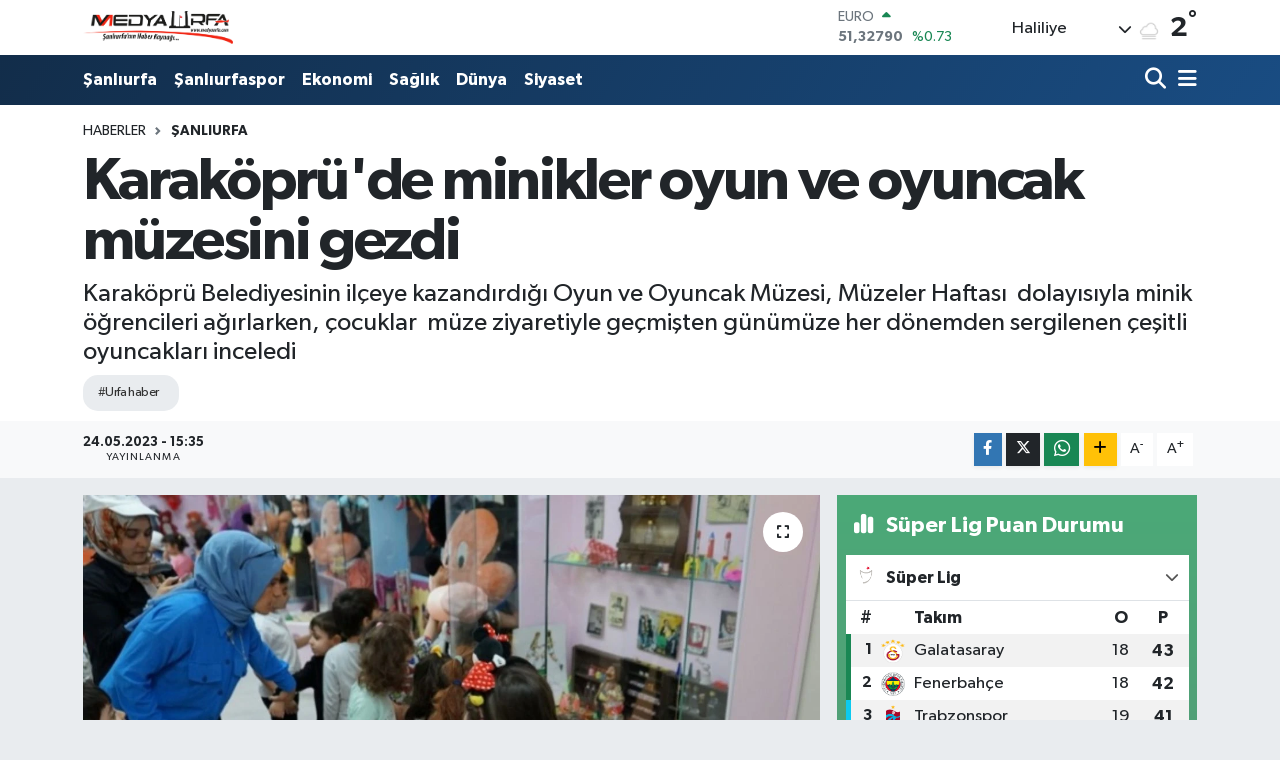

--- FILE ---
content_type: text/html; charset=UTF-8
request_url: https://www.medyaurfa.com/karakoprude-minikler-oyun-ve-oyuncak-muzesini-gezdi
body_size: 19631
content:
<!DOCTYPE html>
<html lang="tr" data-theme="flow">
<head>
<link rel="dns-prefetch" href="//www.medyaurfa.com">
<link rel="dns-prefetch" href="//medyaurfacom.teimg.com">
<link rel="dns-prefetch" href="//static.tebilisim.com">
<link rel="dns-prefetch" href="//www.googletagmanager.com">
<link rel="dns-prefetch" href="//www.w3.org">
<link rel="dns-prefetch" href="//www.facebook.com">
<link rel="dns-prefetch" href="//x.com">
<link rel="dns-prefetch" href="//api.whatsapp.com">
<link rel="dns-prefetch" href="//www.linkedin.com">
<link rel="dns-prefetch" href="//pinterest.com">
<link rel="dns-prefetch" href="//t.me">
<link rel="dns-prefetch" href="//www.youtube.com">
<link rel="dns-prefetch" href="//media.api-sports.io">
<link rel="dns-prefetch" href="//tebilisim.com">

    <meta charset="utf-8">
<title>Karaköprü&#039;de minikler oyun ve oyuncak müzesini gezdi - MEDYA URFA - Şanlıurfa Haberleri</title>
<meta name="description" content="Karaköprü Belediyesinin ilçeye kazandırdığı Oyun ve Oyuncak Müzesi, Müzeler Haftası  dolayısıyla minik öğrencileri ağırlarken, çocuklar  müze ziyaretiyle geçmişten günümüze her dönemden sergilenen çeşitli oyuncakları inceledi">
<meta name="keywords" content="urfa haber">
<link rel="canonical" href="https://www.medyaurfa.com/karakoprude-minikler-oyun-ve-oyuncak-muzesini-gezdi">
<meta name="viewport" content="width=device-width,initial-scale=1">
<meta name="X-UA-Compatible" content="IE=edge">
<meta name="robots" content="max-image-preview:large">
<meta name="theme-color" content="#122d4a">
<meta name="title" content="Karaköprü&#039;de minikler oyun ve oyuncak müzesini gezdi">
<meta name="articleSection" content="news">
<meta name="datePublished" content="2023-05-24T15:35:00+03:00">
<meta name="dateModified" content="2023-05-24T15:35:00+03:00">
<meta name="articleAuthor" content="TE Bilisim">
<meta name="author" content="TE Bilisim">
<link rel="amphtml" href="https://www.medyaurfa.com/karakoprude-minikler-oyun-ve-oyuncak-muzesini-gezdi/amp">
<meta property="og:site_name" content="Medya Urfa">
<meta property="og:title" content="Karaköprü&#039;de minikler oyun ve oyuncak müzesini gezdi">
<meta property="og:description" content="Karaköprü Belediyesinin ilçeye kazandırdığı Oyun ve Oyuncak Müzesi, Müzeler Haftası  dolayısıyla minik öğrencileri ağırlarken, çocuklar  müze ziyaretiyle geçmişten günümüze her dönemden sergilenen çeşitli oyuncakları inceledi">
<meta property="og:url" content="https://www.medyaurfa.com/karakoprude-minikler-oyun-ve-oyuncak-muzesini-gezdi">
<meta property="og:image" content="https://medyaurfacom.teimg.com/medyaurfa-com/images/haberler/2023/05/karakopru-de-minikler-oyun-ve-oyuncak-muzesini-gezdi_0b20e.jpg">
<meta property="og:type" content="article">
<meta property="og:article:published_time" content="2023-05-24T15:35:00+03:00">
<meta property="og:article:modified_time" content="2023-05-24T15:35:00+03:00">
<meta name="twitter:card" content="summary_large_image">
<meta name="twitter:title" content="Karaköprü&#039;de minikler oyun ve oyuncak müzesini gezdi">
<meta name="twitter:description" content="Karaköprü Belediyesinin ilçeye kazandırdığı Oyun ve Oyuncak Müzesi, Müzeler Haftası  dolayısıyla minik öğrencileri ağırlarken, çocuklar  müze ziyaretiyle geçmişten günümüze her dönemden sergilenen çeşitli oyuncakları inceledi">
<meta name="twitter:image" content="https://medyaurfacom.teimg.com/medyaurfa-com/images/haberler/2023/05/karakopru-de-minikler-oyun-ve-oyuncak-muzesini-gezdi_0b20e.jpg">
<meta name="twitter:url" content="https://www.medyaurfa.com/karakoprude-minikler-oyun-ve-oyuncak-muzesini-gezdi">
<link rel="shortcut icon" type="image/x-icon" href="https://medyaurfacom.teimg.com/medyaurfa-com/uploads/2024/05/favicon.png">
<link rel="manifest" href="https://www.medyaurfa.com/manifest.json?v=6.6.4" />
<link rel="preload" href="https://static.tebilisim.com/flow/assets/css/font-awesome/fa-solid-900.woff2" as="font" type="font/woff2" crossorigin />
<link rel="preload" href="https://static.tebilisim.com/flow/assets/css/font-awesome/fa-brands-400.woff2" as="font" type="font/woff2" crossorigin />
<link rel="preload" href="https://static.tebilisim.com/flow/assets/css/weather-icons/font/weathericons-regular-webfont.woff2" as="font" type="font/woff2" crossorigin />
<link rel="preload" href="https://static.tebilisim.com/flow/vendor/te/fonts/gibson/Gibson-Bold.woff2" as="font" type="font/woff2" crossorigin />
<link rel="preload" href="https://static.tebilisim.com/flow/vendor/te/fonts/gibson/Gibson-BoldItalic.woff2" as="font" type="font/woff2" crossorigin />
<link rel="preload" href="https://static.tebilisim.com/flow/vendor/te/fonts/gibson/Gibson-Italic.woff2" as="font" type="font/woff2" crossorigin />
<link rel="preload" href="https://static.tebilisim.com/flow/vendor/te/fonts/gibson/Gibson-Light.woff2" as="font" type="font/woff2" crossorigin />
<link rel="preload" href="https://static.tebilisim.com/flow/vendor/te/fonts/gibson/Gibson-LightItalic.woff2" as="font" type="font/woff2" crossorigin />
<link rel="preload" href="https://static.tebilisim.com/flow/vendor/te/fonts/gibson/Gibson-SemiBold.woff2" as="font" type="font/woff2" crossorigin />
<link rel="preload" href="https://static.tebilisim.com/flow/vendor/te/fonts/gibson/Gibson-SemiBoldItalic.woff2" as="font" type="font/woff2" crossorigin />
<link rel="preload" href="https://static.tebilisim.com/flow/vendor/te/fonts/gibson/Gibson.woff2" as="font" type="font/woff2" crossorigin />


<link rel="preload" as="style" href="https://static.tebilisim.com/flow/vendor/te/fonts/gibson.css?v=6.6.4">
<link rel="stylesheet" href="https://static.tebilisim.com/flow/vendor/te/fonts/gibson.css?v=6.6.4">

<style>:root {
        --te-link-color: #333;
        --te-link-hover-color: #000;
        --te-font: "Gibson";
        --te-secondary-font: "Gibson";
        --te-h1-font-size: 60px;
        --te-color: #122d4a;
        --te-hover-color: #194c82;
        --mm-ocd-width: 85%!important; /*  Mobil Menü Genişliği */
        --swiper-theme-color: var(--te-color)!important;
        --header-13-color: #ffc107;
    }</style><link rel="preload" as="style" href="https://static.tebilisim.com/flow/assets/vendor/bootstrap/css/bootstrap.min.css?v=6.6.4">
<link rel="stylesheet" href="https://static.tebilisim.com/flow/assets/vendor/bootstrap/css/bootstrap.min.css?v=6.6.4">
<link rel="preload" as="style" href="https://static.tebilisim.com/flow/assets/css/app6.6.4.min.css">
<link rel="stylesheet" href="https://static.tebilisim.com/flow/assets/css/app6.6.4.min.css">



<script type="application/ld+json">{"@context":"https:\/\/schema.org","@type":"WebSite","url":"https:\/\/www.medyaurfa.com","potentialAction":{"@type":"SearchAction","target":"https:\/\/www.medyaurfa.com\/arama?q={query}","query-input":"required name=query"}}</script>

<script type="application/ld+json">{"@context":"https:\/\/schema.org","@type":"NewsMediaOrganization","url":"https:\/\/www.medyaurfa.com","name":"Medya Urfa","logo":"https:\/\/medyaurfacom.teimg.com\/medyaurfa-com\/uploads\/2024\/05\/logo-buyuk.png"}</script>

<script type="application/ld+json">{"@context":"https:\/\/schema.org","@graph":[{"@type":"SiteNavigationElement","name":"Ana Sayfa","url":"https:\/\/www.medyaurfa.com","@id":"https:\/\/www.medyaurfa.com"},{"@type":"SiteNavigationElement","name":"Ekonomi","url":"https:\/\/www.medyaurfa.com\/ekonomi","@id":"https:\/\/www.medyaurfa.com\/ekonomi"},{"@type":"SiteNavigationElement","name":"Sa\u011fl\u0131k","url":"https:\/\/www.medyaurfa.com\/saglik","@id":"https:\/\/www.medyaurfa.com\/saglik"},{"@type":"SiteNavigationElement","name":"G\u00fcndem","url":"https:\/\/www.medyaurfa.com\/gundem","@id":"https:\/\/www.medyaurfa.com\/gundem"},{"@type":"SiteNavigationElement","name":"D\u00fcnya","url":"https:\/\/www.medyaurfa.com\/dunya","@id":"https:\/\/www.medyaurfa.com\/dunya"},{"@type":"SiteNavigationElement","name":"Siyaset","url":"https:\/\/www.medyaurfa.com\/siyaset","@id":"https:\/\/www.medyaurfa.com\/siyaset"},{"@type":"SiteNavigationElement","name":"Teknoloji","url":"https:\/\/www.medyaurfa.com\/teknoloji","@id":"https:\/\/www.medyaurfa.com\/teknoloji"},{"@type":"SiteNavigationElement","name":"Spor","url":"https:\/\/www.medyaurfa.com\/spor","@id":"https:\/\/www.medyaurfa.com\/spor"},{"@type":"SiteNavigationElement","name":"K\u00fclt\u00fcr-Sanat","url":"https:\/\/www.medyaurfa.com\/kultur-sanat","@id":"https:\/\/www.medyaurfa.com\/kultur-sanat"},{"@type":"SiteNavigationElement","name":"\u015eanl\u0131urfaspor","url":"https:\/\/www.medyaurfa.com\/sanliurfaspor","@id":"https:\/\/www.medyaurfa.com\/sanliurfaspor"},{"@type":"SiteNavigationElement","name":"E\u011fitim","url":"https:\/\/www.medyaurfa.com\/egitim","@id":"https:\/\/www.medyaurfa.com\/egitim"},{"@type":"SiteNavigationElement","name":"Ya\u015fam","url":"https:\/\/www.medyaurfa.com\/yasam","@id":"https:\/\/www.medyaurfa.com\/yasam"},{"@type":"SiteNavigationElement","name":"\u015eanl\u0131urfa","url":"https:\/\/www.medyaurfa.com\/sanliurfa","@id":"https:\/\/www.medyaurfa.com\/sanliurfa"},{"@type":"SiteNavigationElement","name":"B\u00f6lge Haberleri","url":"https:\/\/www.medyaurfa.com\/bolge-haberleri","@id":"https:\/\/www.medyaurfa.com\/bolge-haberleri"},{"@type":"SiteNavigationElement","name":"Genel","url":"https:\/\/www.medyaurfa.com\/genel","@id":"https:\/\/www.medyaurfa.com\/genel"},{"@type":"SiteNavigationElement","name":"\u015eanl\u0131urfa Yemekleri","url":"https:\/\/www.medyaurfa.com\/sanliurfa-yemekleri","@id":"https:\/\/www.medyaurfa.com\/sanliurfa-yemekleri"},{"@type":"SiteNavigationElement","name":"\u015eanl\u0131urfa Taziye","url":"https:\/\/www.medyaurfa.com\/sanliurfa-taziye","@id":"https:\/\/www.medyaurfa.com\/sanliurfa-taziye"},{"@type":"SiteNavigationElement","name":"Politika","url":"https:\/\/www.medyaurfa.com\/politika","@id":"https:\/\/www.medyaurfa.com\/politika"},{"@type":"SiteNavigationElement","name":"Bilim, Teknoloji","url":"https:\/\/www.medyaurfa.com\/bilim-teknoloji","@id":"https:\/\/www.medyaurfa.com\/bilim-teknoloji"},{"@type":"SiteNavigationElement","name":"Gizlilik S\u00f6zle\u015fmesi","url":"https:\/\/www.medyaurfa.com\/gizlilik-sozlesmesi","@id":"https:\/\/www.medyaurfa.com\/gizlilik-sozlesmesi"},{"@type":"SiteNavigationElement","name":"\u0130leti\u015fim","url":"https:\/\/www.medyaurfa.com\/iletisim","@id":"https:\/\/www.medyaurfa.com\/iletisim"},{"@type":"SiteNavigationElement","name":"Yazarlar","url":"https:\/\/www.medyaurfa.com\/yazarlar","@id":"https:\/\/www.medyaurfa.com\/yazarlar"},{"@type":"SiteNavigationElement","name":"Foto Galeri","url":"https:\/\/www.medyaurfa.com\/foto-galeri","@id":"https:\/\/www.medyaurfa.com\/foto-galeri"},{"@type":"SiteNavigationElement","name":"Video Galeri","url":"https:\/\/www.medyaurfa.com\/video","@id":"https:\/\/www.medyaurfa.com\/video"},{"@type":"SiteNavigationElement","name":"Biyografiler","url":"https:\/\/www.medyaurfa.com\/biyografi","@id":"https:\/\/www.medyaurfa.com\/biyografi"},{"@type":"SiteNavigationElement","name":"Firma Rehberi","url":"https:\/\/www.medyaurfa.com\/rehber","@id":"https:\/\/www.medyaurfa.com\/rehber"},{"@type":"SiteNavigationElement","name":"Seri \u0130lanlar","url":"https:\/\/www.medyaurfa.com\/ilan","@id":"https:\/\/www.medyaurfa.com\/ilan"},{"@type":"SiteNavigationElement","name":"Vefatlar","url":"https:\/\/www.medyaurfa.com\/vefat","@id":"https:\/\/www.medyaurfa.com\/vefat"},{"@type":"SiteNavigationElement","name":"R\u00f6portajlar","url":"https:\/\/www.medyaurfa.com\/roportaj","@id":"https:\/\/www.medyaurfa.com\/roportaj"},{"@type":"SiteNavigationElement","name":"Anketler","url":"https:\/\/www.medyaurfa.com\/anketler","@id":"https:\/\/www.medyaurfa.com\/anketler"},{"@type":"SiteNavigationElement","name":"Haliliye Bug\u00fcn, Yar\u0131n ve 1 Haftal\u0131k Hava Durumu Tahmini","url":"https:\/\/www.medyaurfa.com\/haliliye-hava-durumu","@id":"https:\/\/www.medyaurfa.com\/haliliye-hava-durumu"},{"@type":"SiteNavigationElement","name":"Haliliye Namaz Vakitleri","url":"https:\/\/www.medyaurfa.com\/haliliye-namaz-vakitleri","@id":"https:\/\/www.medyaurfa.com\/haliliye-namaz-vakitleri"},{"@type":"SiteNavigationElement","name":"Puan Durumu ve Fikst\u00fcr","url":"https:\/\/www.medyaurfa.com\/futbol\/st-super-lig-puan-durumu-ve-fikstur","@id":"https:\/\/www.medyaurfa.com\/futbol\/st-super-lig-puan-durumu-ve-fikstur"}]}</script>

<script type="application/ld+json">{"@context":"https:\/\/schema.org","@type":"BreadcrumbList","itemListElement":[{"@type":"ListItem","position":1,"item":{"@type":"Thing","@id":"https:\/\/www.medyaurfa.com","name":"Haberler"}}]}</script>
<script type="application/ld+json">{"@context":"https:\/\/schema.org","@type":"NewsArticle","headline":"Karak\u00f6pr\u00fc'de minikler oyun ve oyuncak m\u00fczesini gezdi","articleSection":"\u015eanl\u0131urfa","dateCreated":"2023-05-24T15:35:00+03:00","datePublished":"2023-05-24T15:35:00+03:00","dateModified":"2023-05-24T15:35:00+03:00","wordCount":203,"genre":"news","mainEntityOfPage":{"@type":"WebPage","@id":"https:\/\/www.medyaurfa.com\/karakoprude-minikler-oyun-ve-oyuncak-muzesini-gezdi"},"articleBody":"<p><span style=\"font-size:16px;\">Karak\u00f6pr\u00fc Belediyesi\u2019nin \u015eanl\u0131urfa'ya bir ilk olarak kazand\u0131rd\u0131\u011f\u0131 \u015eanl\u0131urfa Oyun ve Oyuncak M\u00fczesi minik ziyaret\u00e7ilerini a\u011f\u0131rlamaya devam ediyor. M\u00fczeler Haftas\u0131 dolay\u0131s\u0131yla \u015eenevler Mahallesinde bulunan m\u00fczeyi ziyaret eden minikler, \u00e7e\u015fitli d\u00f6nemlerde \u00fcretilen ve m\u00fczede sergilenen oyuncaklar\u0131 inceledi.<\/span><\/p>\r\n\r\n<p><iframe allow=\"accelerometer; autoplay; clipboard-write; encrypted-media; gyroscope; picture-in-picture; web-share\" allowfullscreen=\"\" height=\"230.994\" src=\"https:\/\/www.youtube.com\/embed\/7cwttWNisOs\" title=\"YouTube video player\" width=\"408.807\"><\/iframe><\/p>\r\n\r\n<p><span style=\"font-size:16px;\">\u0130l\u00e7ede faaliyet g\u00f6steren \u00a0Mutluluk Vagonu Kre\u015fi \u00f6\u011frencileri m\u00fczeyi gezerken, m\u00fczedeki ge\u00e7mi\u015ften bug\u00fcne oyuncaklar\u0131, \u00e7ocuk oyunlar\u0131n\u0131 ve malzemelerini incelediler. Minik \u00f6\u011frenciler daha sonra bah\u00e7edeki \u00e7izgi film karakterleri ve hayvan maketleriyle oynayarak e\u011flendiler.<\/span><\/p>\r\n\r\n<p><span style=\"font-size:16px;\">M\u00fczeler Haftas\u0131 olmas\u0131 dolay\u0131s\u0131yla \u00f6\u011frencileri Oyun ve Oyuncak m\u00fczesine getirdiklerini \u00a0belirten Mutluluk Vagonu M\u00fcdiresi Oya Ak\u00e7ift\u00e7i; \u201c\u00d6\u011frencilerin ya\u015flar\u0131na g\u00f6re dizayn edilmi\u015f. Minik \u00f6\u011frenciler gezerken \u00e7ok mutlu oldular. Bu m\u00fczeyi hizmete sunduklar\u0131nda dolay\u0131 Karak\u00f6pr\u00fc Belediye Ba\u015fkan\u0131 Metin Baydilli\u2019ye \u00e7ok te\u015fekk\u00fcr ederim.\u00a0<\/span><\/p>\r\n\r\n<p><span style=\"font-size:16px;\">Oyuncak m\u00fczesinde \u00e7ok e\u011flendiklerini ifade eden \u00e7ocuklar, burada g\u00fczel zaman ge\u00e7irdiklerini ve birbirinden g\u00fczel oyuncaklar g\u00f6rd\u00fcklerini dile getirdiler.<\/span><\/p>\r\n\r\n<p><span style=\"font-size:16px;\">\u015eanl\u0131urfa Oyun ve Oyuncak M\u00fczesi Pazartesi g\u00fcnleri hari\u00e7 haftan\u0131n 6 g\u00fcn\u00fc 09.30-18.00 saatleri aras\u0131nda \u00e7ocuklar\u0131n ve vatanda\u015flar\u0131n ziyaretine a\u00e7\u0131k olacak.<\/span><\/p>\r\n\r\n<p><\/p>\r\n","description":"Karak\u00f6pr\u00fc Belediyesinin il\u00e7eye kazand\u0131rd\u0131\u011f\u0131 Oyun ve Oyuncak M\u00fczesi, M\u00fczeler Haftas\u0131 \u00a0dolay\u0131s\u0131yla minik \u00f6\u011frencileri a\u011f\u0131rlarken, \u00e7ocuklar \u00a0m\u00fcze ziyaretiyle ge\u00e7mi\u015ften g\u00fcn\u00fcm\u00fcze her d\u00f6nemden sergilenen \u00e7e\u015fitli oyuncaklar\u0131 inceledi\r\n\r\n","inLanguage":"tr-TR","keywords":["urfa haber"],"image":{"@type":"ImageObject","url":"https:\/\/medyaurfacom.teimg.com\/crop\/1280x720\/medyaurfa-com\/images\/haberler\/2023\/05\/karakopru-de-minikler-oyun-ve-oyuncak-muzesini-gezdi_0b20e.jpg","width":"1280","height":"720","caption":"Karak\u00f6pr\u00fc'de minikler oyun ve oyuncak m\u00fczesini gezdi"},"publishingPrinciples":"https:\/\/www.medyaurfa.com\/gizlilik-sozlesmesi","isFamilyFriendly":"http:\/\/schema.org\/True","isAccessibleForFree":"http:\/\/schema.org\/True","publisher":{"@type":"Organization","name":"Medya Urfa","image":"https:\/\/medyaurfacom.teimg.com\/medyaurfa-com\/uploads\/2024\/05\/logo-buyuk.png","logo":{"@type":"ImageObject","url":"https:\/\/medyaurfacom.teimg.com\/medyaurfa-com\/uploads\/2024\/05\/logo-buyuk.png","width":"640","height":"375"}},"author":{"@type":"Person","name":"TE Bilisim","honorificPrefix":"","jobTitle":"","url":null}}</script>









<script async data-cfasync="false"
	src="https://www.googletagmanager.com/gtag/js?id=G-E8V2PSBEZD"></script>
<script data-cfasync="false">
	window.dataLayer = window.dataLayer || [];
	  function gtag(){dataLayer.push(arguments);}
	  gtag('js', new Date());
	  gtag('config', 'G-E8V2PSBEZD');
</script>




</head>




<body class="d-flex flex-column min-vh-100">

    
    

    <header class="header-1">
    <nav class="top-header navbar navbar-expand-lg navbar-light shadow-sm bg-white py-1">
        <div class="container">
                            <a class="navbar-brand me-0" href="/" title="Medya Urfa">
                <img src="https://medyaurfacom.teimg.com/medyaurfa-com/uploads/2024/05/logo-buyuk.png" alt="Medya Urfa" width="150" height="40" class="light-mode img-fluid flow-logo">
<img src="https://medyaurfacom.teimg.com/medyaurfa-com/uploads/2024/05/logo-buyuk.png" alt="Medya Urfa" width="150" height="40" class="dark-mode img-fluid flow-logo d-none">

            </a>
                                    <div class="header-widgets d-lg-flex justify-content-end align-items-center d-none">
                <div class="position-relative overflow-hidden" style="height: 40px;">
                    <!-- PİYASALAR -->
        <div class="newsticker mini">
        <ul class="newsticker__h4 list-unstyled text-secondary" data-header="1">
            <li class="newsticker__item col dolar">
                <div>DOLAR <span class="text-success"><i class="fa fa-caret-up ms-1"></i></span> </div>
                <div class="fw-bold mb-0 d-inline-block">43,37250</div>
                <span class="d-inline-block ms-2 text-success">%0.25</span>
            </li>
            <li class="newsticker__item col euro">
                <div>EURO <span class="text-success"><i class="fa fa-caret-up ms-1"></i></span> </div>
                <div class="fw-bold mb-0 d-inline-block">51,32790</div><span
                    class="d-inline-block ms-2 text-success">%0.73</span>
            </li>
            <li class="newsticker__item col sterlin">
                <div>STERLİN <span class="text-success"><i class="fa fa-caret-up ms-1"></i></span> </div>
                <div class="fw-bold mb-0 d-inline-block">59,22610</div><span
                    class="d-inline-block ms-2 text-success">%1.15</span>
            </li>
            <li class="newsticker__item col altin">
                <div>G.ALTIN <span class="text-danger"><i class="fa fa-caret-down ms-1"></i></span> </div>
                <div class="fw-bold mb-0 d-inline-block">6945,51000</div>
                <span class="d-inline-block ms-2 text-danger">%-0.02</span>
            </li>
            <li class="newsticker__item col bist">
                <div>BİST100 <span class="text-success"><i class="fa fa-caret-up ms-1"></i></span> </div>
                <div class="fw-bold mb-0 d-inline-block">12.993,00</div>
                <span class="d-inline-block ms-2 text-success">%110</span>
            </li>
            <li class="newsticker__item col btc">
                <div>BITCOIN <span class="text-success"><i class="fa fa-caret-up ms-1"></i></span> </div>
                <div class="fw-bold mb-0 d-inline-block">89.523,12</div>
                <span class="d-inline-block ms-2 text-success">%0.1</span>
            </li>
        </ul>
    </div>
    

                </div>
                <div class="weather-top d-none d-lg-flex justify-content-between align-items-center ms-4 weather-widget mini">
                    <!-- HAVA DURUMU -->

<input type="hidden" name="widget_setting_weathercity" value="37.14144000,38.79599000" />

            <div class="weather mx-1">
            <div class="custom-selectbox " onclick="toggleDropdown(this)" style="width: 120px">
    <div class="d-flex justify-content-between align-items-center">
        <span style="">Haliliye</span>
        <i class="fas fa-chevron-down" style="font-size: 14px"></i>
    </div>
    <ul class="bg-white text-dark overflow-widget" style="min-height: 100px; max-height: 300px">
                        <li>
            <a href="https://www.medyaurfa.com/sanliurfa-akcakale-hava-durumu" title="Akçakale Hava Durumu" class="text-dark">
                Akçakale
            </a>
        </li>
                        <li>
            <a href="https://www.medyaurfa.com/sanliurfa-birecik-hava-durumu" title="Birecik Hava Durumu" class="text-dark">
                Birecik
            </a>
        </li>
                        <li>
            <a href="https://www.medyaurfa.com/sanliurfa-bozova-hava-durumu" title="Bozova Hava Durumu" class="text-dark">
                Bozova
            </a>
        </li>
                        <li>
            <a href="https://www.medyaurfa.com/sanliurfa-ceylanpinar-hava-durumu" title="Ceylanpınar Hava Durumu" class="text-dark">
                Ceylanpınar
            </a>
        </li>
                        <li>
            <a href="https://www.medyaurfa.com/sanliurfa-eyyubiye-hava-durumu" title="Eyyübiye Hava Durumu" class="text-dark">
                Eyyübiye
            </a>
        </li>
                        <li>
            <a href="https://www.medyaurfa.com/sanliurfa-halfeti-hava-durumu" title="Halfeti Hava Durumu" class="text-dark">
                Halfeti
            </a>
        </li>
                        <li>
            <a href="https://www.medyaurfa.com/sanliurfa-haliliye-hava-durumu" title="Haliliye Hava Durumu" class="text-dark">
                Haliliye
            </a>
        </li>
                        <li>
            <a href="https://www.medyaurfa.com/sanliurfa-harran-hava-durumu" title="Harran Hava Durumu" class="text-dark">
                Harran
            </a>
        </li>
                        <li>
            <a href="https://www.medyaurfa.com/sanliurfa-hilvan-hava-durumu" title="Hilvan Hava Durumu" class="text-dark">
                Hilvan
            </a>
        </li>
                        <li>
            <a href="https://www.medyaurfa.com/sanliurfa-karakopru-hava-durumu" title="Karaköprü Hava Durumu" class="text-dark">
                Karaköprü
            </a>
        </li>
                        <li>
            <a href="https://www.medyaurfa.com/sanliurfa-siverek-hava-durumu" title="Siverek Hava Durumu" class="text-dark">
                Siverek
            </a>
        </li>
                        <li>
            <a href="https://www.medyaurfa.com/sanliurfa-suruc-hava-durumu" title="Suruç Hava Durumu" class="text-dark">
                Suruç
            </a>
        </li>
                        <li>
            <a href="https://www.medyaurfa.com/sanliurfa-viransehir-hava-durumu" title="Viranşehir Hava Durumu" class="text-dark">
                Viranşehir
            </a>
        </li>
            </ul>
</div>

        </div>
        <div>
            <img src="//cdn.weatherapi.com/weather/64x64/day/248.png" class="condition" width="26" height="26" alt="2" />
        </div>
        <div class="weather-degree h3 mb-0 lead ms-2" data-header="1">
            <span class="degree">2</span><sup>°</sup>
        </div>
    
<div data-location='{"city":"TUXX0014"}' class="d-none"></div>


                </div>
            </div>
                        <ul class="nav d-lg-none px-2">
                
                <li class="nav-item"><a href="/arama" class="me-2" title="Ara"><i class="fa fa-search fa-lg"></i></a></li>
                <li class="nav-item"><a href="#menu" title="Ana Menü"><i class="fa fa-bars fa-lg"></i></a></li>
            </ul>
        </div>
    </nav>
    <div class="main-menu navbar navbar-expand-lg d-none d-lg-block bg-gradient-te py-1">
        <div class="container">
            <ul  class="nav fw-semibold">
        <li class="nav-item   ">
        <a href="/sanliurfa" class="nav-link text-white" target="_self" title="Şanlıurfa">Şanlıurfa</a>
        
    </li>
        <li class="nav-item   ">
        <a href="/sanliurfaspor" class="nav-link text-white" target="_self" title="Şanlıurfaspor">Şanlıurfaspor</a>
        
    </li>
        <li class="nav-item   ">
        <a href="/ekonomi" class="nav-link text-white" target="_self" title="Ekonomi">Ekonomi</a>
        
    </li>
        <li class="nav-item   ">
        <a href="/saglik" class="nav-link text-white" target="_self" title="Sağlık">Sağlık</a>
        
    </li>
        <li class="nav-item   ">
        <a href="/dunya" class="nav-link text-white" target="_self" title="Dünya">Dünya</a>
        
    </li>
        <li class="nav-item   ">
        <a href="/siyaset" class="nav-link text-white" target="_self" title="Siyaset">Siyaset</a>
        
    </li>
    </ul>

            <ul class="navigation-menu nav d-flex align-items-center">

                <li class="nav-item">
                    <a href="/arama" class="nav-link pe-1 text-white" title="Ara">
                        <i class="fa fa-search fa-lg"></i>
                    </a>
                </li>

                

                <li class="nav-item dropdown position-static">
                    <a class="nav-link pe-0 text-white" data-bs-toggle="dropdown" href="#" aria-haspopup="true" aria-expanded="false" title="Ana Menü">
                        <i class="fa fa-bars fa-lg"></i>
                    </a>
                    <div class="mega-menu dropdown-menu dropdown-menu-end text-capitalize shadow-lg border-0 rounded-0">

    <div class="row g-3 small p-3">

                <div class="col">
            <div class="extra-sections bg-light p-3 border">
                <a href="https://www.medyaurfa.com/sanliurfa-nobetci-eczaneler" title="Şanlıurfa Nöbetçi Eczaneler" class="d-block border-bottom pb-2 mb-2" target="_self"><i class="fa-solid fa-capsules me-2"></i>Şanlıurfa Nöbetçi Eczaneler</a>
<a href="https://www.medyaurfa.com/sanliurfa-hava-durumu" title="Şanlıurfa Hava Durumu" class="d-block border-bottom pb-2 mb-2" target="_self"><i class="fa-solid fa-cloud-sun me-2"></i>Şanlıurfa Hava Durumu</a>
<a href="https://www.medyaurfa.com/sanliurfa-namaz-vakitleri" title="Şanlıurfa Namaz Vakitleri" class="d-block border-bottom pb-2 mb-2" target="_self"><i class="fa-solid fa-mosque me-2"></i>Şanlıurfa Namaz Vakitleri</a>
<a href="https://www.medyaurfa.com/sanliurfa-trafik-durumu" title="Şanlıurfa Trafik Yoğunluk Haritası" class="d-block border-bottom pb-2 mb-2" target="_self"><i class="fa-solid fa-car me-2"></i>Şanlıurfa Trafik Yoğunluk Haritası</a>
<a href="https://www.medyaurfa.com/futbol/super-lig-puan-durumu-ve-fikstur" title="Süper Lig Puan Durumu ve Fikstür" class="d-block border-bottom pb-2 mb-2" target="_self"><i class="fa-solid fa-chart-bar me-2"></i>Süper Lig Puan Durumu ve Fikstür</a>
<a href="https://www.medyaurfa.com/tum-mansetler" title="Tüm Manşetler" class="d-block border-bottom pb-2 mb-2" target="_self"><i class="fa-solid fa-newspaper me-2"></i>Tüm Manşetler</a>
<a href="https://www.medyaurfa.com/sondakika-haberleri" title="Son Dakika Haberleri" class="d-block border-bottom pb-2 mb-2" target="_self"><i class="fa-solid fa-bell me-2"></i>Son Dakika Haberleri</a>

            </div>
        </div>
        
        <div class="col">
        <a href="/teknoloji" class="d-block border-bottom  pb-2 mb-2" target="_self" title="Teknoloji">Teknoloji</a>
            <a href="/spor" class="d-block border-bottom  pb-2 mb-2" target="_self" title="Spor">Spor</a>
            <a href="/gundem" class="d-block border-bottom  pb-2 mb-2" target="_self" title="Gündem">Gündem</a>
            <a href="/kultur-sanat" class="d-block border-bottom  pb-2 mb-2" target="_self" title="Kültür-Sanat">Kültür-Sanat</a>
            <a href="/egitim" class="d-block border-bottom  pb-2 mb-2" target="_self" title="Eğitim">Eğitim</a>
            <a href="/yasam" class="d-block border-bottom  pb-2 mb-2" target="_self" title="Yaşam">Yaşam</a>
            <a href="/bolge-haberleri" class="d-block  pb-2 mb-2" target="_self" title="Bölge Haberleri">Bölge Haberleri</a>
        </div><div class="col">
            <a href="/genel" class="d-block border-bottom  pb-2 mb-2" target="_self" title="Genel">Genel</a>
            <a href="/sanliurfa-yemekleri" class="d-block border-bottom  pb-2 mb-2" target="_self" title="Şanlıurfa Yemekleri">Şanlıurfa Yemekleri</a>
            <a href="/sanliurfa-taziye" class="d-block border-bottom  pb-2 mb-2" target="_self" title="Şanlıurfa Taziye">Şanlıurfa Taziye</a>
            <a href="/politika" class="d-block border-bottom  pb-2 mb-2" target="_self" title="Politika">Politika</a>
            <a href="/bilim-teknoloji" class="d-block border-bottom  pb-2 mb-2" target="_self" title="Bilim, Teknoloji">Bilim, Teknoloji</a>
        </div>


    </div>

    <div class="p-3 bg-light">
                                                                                    </div>

    <div class="mega-menu-footer p-2 bg-te-color">
        <a class="dropdown-item text-white" href="/kunye" title="Künye"><i class="fa fa-id-card me-2"></i> Künye</a>
        <a class="dropdown-item text-white" href="/iletisim" title="İletişim"><i class="fa fa-envelope me-2"></i> İletişim</a>
        <a class="dropdown-item text-white" href="/rss-baglantilari" title="RSS Bağlantıları"><i class="fa fa-rss me-2"></i> RSS Bağlantıları</a>
        <a class="dropdown-item text-white" href="/member/login" title="Üyelik Girişi"><i class="fa fa-user me-2"></i> Üyelik Girişi</a>
    </div>


</div>

                </li>

            </ul>
        </div>
    </div>
    <ul  class="mobile-categories d-lg-none list-inline bg-white">
        <li class="list-inline-item">
        <a href="/sanliurfa" class="text-dark" target="_self" title="Şanlıurfa">
                Şanlıurfa
        </a>
    </li>
        <li class="list-inline-item">
        <a href="/sanliurfaspor" class="text-dark" target="_self" title="Şanlıurfaspor">
                Şanlıurfaspor
        </a>
    </li>
        <li class="list-inline-item">
        <a href="/ekonomi" class="text-dark" target="_self" title="Ekonomi">
                Ekonomi
        </a>
    </li>
        <li class="list-inline-item">
        <a href="/saglik" class="text-dark" target="_self" title="Sağlık">
                Sağlık
        </a>
    </li>
        <li class="list-inline-item">
        <a href="/dunya" class="text-dark" target="_self" title="Dünya">
                Dünya
        </a>
    </li>
        <li class="list-inline-item">
        <a href="/siyaset" class="text-dark" target="_self" title="Siyaset">
                Siyaset
        </a>
    </li>
    </ul>

</header>






<main class="single overflow-hidden" style="min-height: 300px">

            
    
    <div class="infinite" data-show-advert="1">

    

    <div class="infinite-item d-block" data-id="106348" data-category-id="5315" data-reference="TE\Archive\Models\Archive" data-json-url="/service/json/featured-infinite.json">

        

        <div class="post-header pt-3 bg-white">

    <div class="container">

        
        <nav class="meta-category d-flex justify-content-lg-start" style="--bs-breadcrumb-divider: url(&#34;data:image/svg+xml,%3Csvg xmlns='http://www.w3.org/2000/svg' width='8' height='8'%3E%3Cpath d='M2.5 0L1 1.5 3.5 4 1 6.5 2.5 8l4-4-4-4z' fill='%236c757d'/%3E%3C/svg%3E&#34;);" aria-label="breadcrumb">
        <ol class="breadcrumb mb-0">
            <li class="breadcrumb-item"><a href="https://www.medyaurfa.com" class="breadcrumb_link" target="_self">Haberler</a></li>
            <li class="breadcrumb-item active fw-bold" aria-current="page"><a href="/sanliurfa" target="_self" class="breadcrumb_link text-dark" title="Şanlıurfa">Şanlıurfa</a></li>
        </ol>
</nav>

        <h1 class="h2 fw-bold text-lg-start headline my-2" itemprop="headline">Karaköprü&#039;de minikler oyun ve oyuncak müzesini gezdi</h1>
        
        <h2 class="lead text-lg-start text-dark my-2 description" itemprop="description">Karaköprü Belediyesinin ilçeye kazandırdığı Oyun ve Oyuncak Müzesi, Müzeler Haftası  dolayısıyla minik öğrencileri ağırlarken, çocuklar  müze ziyaretiyle geçmişten günümüze her dönemden sergilenen çeşitli oyuncakları inceledi

</h2>
        
        <div class="news-tags">
        <a href="https://www.medyaurfa.com/haberleri/urfa-haber" title="urfa haber" class="news-tags__link" rel="nofollow">#Urfa haber</a>
    </div>

    </div>

    <div class="bg-light py-1">
        <div class="container d-flex justify-content-between align-items-center">

            <div class="meta-author">
    
    <div class="box">
    <time class="fw-bold">24.05.2023 - 15:35</time>
    <span class="info">Yayınlanma</span>
</div>

    
    
    

</div>


            <div class="share-area justify-content-end align-items-center d-none d-lg-flex">

    <div class="mobile-share-button-container mb-2 d-block d-md-none">
    <button
        class="btn btn-primary btn-sm rounded-0 shadow-sm w-100"
        onclick="handleMobileShare(event, 'Karaköprü\&#039;de minikler oyun ve oyuncak müzesini gezdi', 'https://www.medyaurfa.com/karakoprude-minikler-oyun-ve-oyuncak-muzesini-gezdi')"
        title="Paylaş"
    >
        <i class="fas fa-share-alt me-2"></i>Paylaş
    </button>
</div>

<div class="social-buttons-new d-none d-md-flex justify-content-between">
    <a
        href="https://www.facebook.com/sharer/sharer.php?u=https%3A%2F%2Fwww.medyaurfa.com%2Fkarakoprude-minikler-oyun-ve-oyuncak-muzesini-gezdi"
        onclick="initiateDesktopShare(event, 'facebook')"
        class="btn btn-primary btn-sm rounded-0 shadow-sm me-1"
        title="Facebook'ta Paylaş"
        data-platform="facebook"
        data-share-url="https://www.medyaurfa.com/karakoprude-minikler-oyun-ve-oyuncak-muzesini-gezdi"
        data-share-title="Karaköprü&#039;de minikler oyun ve oyuncak müzesini gezdi"
        rel="noreferrer nofollow noopener external"
    >
        <i class="fab fa-facebook-f"></i>
    </a>

    <a
        href="https://x.com/intent/tweet?url=https%3A%2F%2Fwww.medyaurfa.com%2Fkarakoprude-minikler-oyun-ve-oyuncak-muzesini-gezdi&text=Karak%C3%B6pr%C3%BC%27de+minikler+oyun+ve+oyuncak+m%C3%BCzesini+gezdi"
        onclick="initiateDesktopShare(event, 'twitter')"
        class="btn btn-dark btn-sm rounded-0 shadow-sm me-1"
        title="X'de Paylaş"
        data-platform="twitter"
        data-share-url="https://www.medyaurfa.com/karakoprude-minikler-oyun-ve-oyuncak-muzesini-gezdi"
        data-share-title="Karaköprü&#039;de minikler oyun ve oyuncak müzesini gezdi"
        rel="noreferrer nofollow noopener external"
    >
        <i class="fab fa-x-twitter text-white"></i>
    </a>

    <a
        href="https://api.whatsapp.com/send?text=Karak%C3%B6pr%C3%BC%27de+minikler+oyun+ve+oyuncak+m%C3%BCzesini+gezdi+-+https%3A%2F%2Fwww.medyaurfa.com%2Fkarakoprude-minikler-oyun-ve-oyuncak-muzesini-gezdi"
        onclick="initiateDesktopShare(event, 'whatsapp')"
        class="btn btn-success btn-sm rounded-0 btn-whatsapp shadow-sm me-1"
        title="Whatsapp'ta Paylaş"
        data-platform="whatsapp"
        data-share-url="https://www.medyaurfa.com/karakoprude-minikler-oyun-ve-oyuncak-muzesini-gezdi"
        data-share-title="Karaköprü&#039;de minikler oyun ve oyuncak müzesini gezdi"
        rel="noreferrer nofollow noopener external"
    >
        <i class="fab fa-whatsapp fa-lg"></i>
    </a>

    <div class="dropdown">
        <button class="dropdownButton btn btn-sm rounded-0 btn-warning border-none shadow-sm me-1" type="button" data-bs-toggle="dropdown" name="socialDropdownButton" title="Daha Fazla">
            <i id="icon" class="fa fa-plus"></i>
        </button>

        <ul class="dropdown-menu dropdown-menu-end border-0 rounded-1 shadow">
            <li>
                <a
                    href="https://www.linkedin.com/sharing/share-offsite/?url=https%3A%2F%2Fwww.medyaurfa.com%2Fkarakoprude-minikler-oyun-ve-oyuncak-muzesini-gezdi"
                    class="dropdown-item"
                    onclick="initiateDesktopShare(event, 'linkedin')"
                    data-platform="linkedin"
                    data-share-url="https://www.medyaurfa.com/karakoprude-minikler-oyun-ve-oyuncak-muzesini-gezdi"
                    data-share-title="Karaköprü&#039;de minikler oyun ve oyuncak müzesini gezdi"
                    rel="noreferrer nofollow noopener external"
                    title="Linkedin"
                >
                    <i class="fab fa-linkedin text-primary me-2"></i>Linkedin
                </a>
            </li>
            <li>
                <a
                    href="https://pinterest.com/pin/create/button/?url=https%3A%2F%2Fwww.medyaurfa.com%2Fkarakoprude-minikler-oyun-ve-oyuncak-muzesini-gezdi&description=Karak%C3%B6pr%C3%BC%27de+minikler+oyun+ve+oyuncak+m%C3%BCzesini+gezdi&media="
                    class="dropdown-item"
                    onclick="initiateDesktopShare(event, 'pinterest')"
                    data-platform="pinterest"
                    data-share-url="https://www.medyaurfa.com/karakoprude-minikler-oyun-ve-oyuncak-muzesini-gezdi"
                    data-share-title="Karaköprü&#039;de minikler oyun ve oyuncak müzesini gezdi"
                    rel="noreferrer nofollow noopener external"
                    title="Pinterest"
                >
                    <i class="fab fa-pinterest text-danger me-2"></i>Pinterest
                </a>
            </li>
            <li>
                <a
                    href="https://t.me/share/url?url=https%3A%2F%2Fwww.medyaurfa.com%2Fkarakoprude-minikler-oyun-ve-oyuncak-muzesini-gezdi&text=Karak%C3%B6pr%C3%BC%27de+minikler+oyun+ve+oyuncak+m%C3%BCzesini+gezdi"
                    class="dropdown-item"
                    onclick="initiateDesktopShare(event, 'telegram')"
                    data-platform="telegram"
                    data-share-url="https://www.medyaurfa.com/karakoprude-minikler-oyun-ve-oyuncak-muzesini-gezdi"
                    data-share-title="Karaköprü&#039;de minikler oyun ve oyuncak müzesini gezdi"
                    rel="noreferrer nofollow noopener external"
                    title="Telegram"
                >
                    <i class="fab fa-telegram-plane text-primary me-2"></i>Telegram
                </a>
            </li>
            <li class="border-0">
                <a class="dropdown-item" href="javascript:void(0)" onclick="printContent(event)" title="Yazdır">
                    <i class="fas fa-print text-dark me-2"></i>
                    Yazdır
                </a>
            </li>
            <li class="border-0">
                <a class="dropdown-item" href="javascript:void(0)" onclick="copyURL(event, 'https://www.medyaurfa.com/karakoprude-minikler-oyun-ve-oyuncak-muzesini-gezdi')" rel="noreferrer nofollow noopener external" title="Bağlantıyı Kopyala">
                    <i class="fas fa-link text-dark me-2"></i>
                    Kopyala
                </a>
            </li>
        </ul>
    </div>
</div>

<script>
    var shareableModelId = 106348;
    var shareableModelClass = 'TE\\Archive\\Models\\Archive';

    function shareCount(id, model, platform, url) {
        fetch("https://www.medyaurfa.com/sharecount", {
            method: 'POST',
            headers: {
                'Content-Type': 'application/json',
                'X-CSRF-TOKEN': document.querySelector('meta[name="csrf-token"]')?.getAttribute('content')
            },
            body: JSON.stringify({ id, model, platform, url })
        }).catch(err => console.error('Share count fetch error:', err));
    }

    function goSharePopup(url, title, width = 600, height = 400) {
        const left = (screen.width - width) / 2;
        const top = (screen.height - height) / 2;
        window.open(
            url,
            title,
            `width=${width},height=${height},left=${left},top=${top},resizable=yes,scrollbars=yes`
        );
    }

    async function handleMobileShare(event, title, url) {
        event.preventDefault();

        if (shareableModelId && shareableModelClass) {
            shareCount(shareableModelId, shareableModelClass, 'native_mobile_share', url);
        }

        const isAndroidWebView = navigator.userAgent.includes('Android') && !navigator.share;

        if (isAndroidWebView) {
            window.location.href = 'androidshare://paylas?title=' + encodeURIComponent(title) + '&url=' + encodeURIComponent(url);
            return;
        }

        if (navigator.share) {
            try {
                await navigator.share({ title: title, url: url });
            } catch (error) {
                if (error.name !== 'AbortError') {
                    console.error('Web Share API failed:', error);
                }
            }
        } else {
            alert("Bu cihaz paylaşımı desteklemiyor.");
        }
    }

    function initiateDesktopShare(event, platformOverride = null) {
        event.preventDefault();
        const anchor = event.currentTarget;
        const platform = platformOverride || anchor.dataset.platform;
        const webShareUrl = anchor.href;
        const contentUrl = anchor.dataset.shareUrl || webShareUrl;

        if (shareableModelId && shareableModelClass && platform) {
            shareCount(shareableModelId, shareableModelClass, platform, contentUrl);
        }

        goSharePopup(webShareUrl, platform ? platform.charAt(0).toUpperCase() + platform.slice(1) : "Share");
    }

    function copyURL(event, urlToCopy) {
        event.preventDefault();
        navigator.clipboard.writeText(urlToCopy).then(() => {
            alert('Bağlantı panoya kopyalandı!');
        }).catch(err => {
            console.error('Could not copy text: ', err);
            try {
                const textArea = document.createElement("textarea");
                textArea.value = urlToCopy;
                textArea.style.position = "fixed";
                document.body.appendChild(textArea);
                textArea.focus();
                textArea.select();
                document.execCommand('copy');
                document.body.removeChild(textArea);
                alert('Bağlantı panoya kopyalandı!');
            } catch (fallbackErr) {
                console.error('Fallback copy failed:', fallbackErr);
            }
        });
    }

    function printContent(event) {
        event.preventDefault();

        const triggerElement = event.currentTarget;
        const contextContainer = triggerElement.closest('.infinite-item') || document;

        const header      = contextContainer.querySelector('.post-header');
        const media       = contextContainer.querySelector('.news-section .col-lg-8 .inner, .news-section .col-lg-8 .ratio, .news-section .col-lg-8 iframe');
        const articleBody = contextContainer.querySelector('.article-text');

        if (!header && !media && !articleBody) {
            window.print();
            return;
        }

        let printHtml = '';
        
        if (header) {
            const titleEl = header.querySelector('h1');
            const descEl  = header.querySelector('.description, h2.lead');

            let cleanHeaderHtml = '<div class="printed-header">';
            if (titleEl) cleanHeaderHtml += titleEl.outerHTML;
            if (descEl)  cleanHeaderHtml += descEl.outerHTML;
            cleanHeaderHtml += '</div>';

            printHtml += cleanHeaderHtml;
        }

        if (media) {
            printHtml += media.outerHTML;
        }

        if (articleBody) {
            const articleClone = articleBody.cloneNode(true);
            articleClone.querySelectorAll('.post-flash').forEach(function (el) {
                el.parentNode.removeChild(el);
            });
            printHtml += articleClone.outerHTML;
        }
        const iframe = document.createElement('iframe');
        iframe.style.position = 'fixed';
        iframe.style.right = '0';
        iframe.style.bottom = '0';
        iframe.style.width = '0';
        iframe.style.height = '0';
        iframe.style.border = '0';
        document.body.appendChild(iframe);

        const frameWindow = iframe.contentWindow || iframe;
        const title = document.title || 'Yazdır';
        const headStyles = Array.from(document.querySelectorAll('link[rel="stylesheet"], style'))
            .map(el => el.outerHTML)
            .join('');

        iframe.onload = function () {
            try {
                frameWindow.focus();
                frameWindow.print();
            } finally {
                setTimeout(function () {
                    document.body.removeChild(iframe);
                }, 1000);
            }
        };

        const doc = frameWindow.document;
        doc.open();
        doc.write(`
            <!doctype html>
            <html lang="tr">
                <head>
<link rel="dns-prefetch" href="//www.medyaurfa.com">
<link rel="dns-prefetch" href="//medyaurfacom.teimg.com">
<link rel="dns-prefetch" href="//static.tebilisim.com">
<link rel="dns-prefetch" href="//www.googletagmanager.com">
<link rel="dns-prefetch" href="//www.w3.org">
<link rel="dns-prefetch" href="//www.facebook.com">
<link rel="dns-prefetch" href="//x.com">
<link rel="dns-prefetch" href="//api.whatsapp.com">
<link rel="dns-prefetch" href="//www.linkedin.com">
<link rel="dns-prefetch" href="//pinterest.com">
<link rel="dns-prefetch" href="//t.me">
<link rel="dns-prefetch" href="//www.youtube.com">
<link rel="dns-prefetch" href="//media.api-sports.io">
<link rel="dns-prefetch" href="//tebilisim.com">
                    <meta charset="utf-8">
                    <title>${title}</title>
                    ${headStyles}
                    <style>
                        html, body {
                            margin: 0;
                            padding: 0;
                            background: #ffffff;
                        }
                        .printed-article {
                            margin: 0;
                            padding: 20px;
                            box-shadow: none;
                            background: #ffffff;
                        }
                    </style>
                </head>
                <body>
                    <div class="printed-article">
                        ${printHtml}
                    </div>
                </body>
            </html>
        `);
        doc.close();
    }

    var dropdownButton = document.querySelector('.dropdownButton');
    if (dropdownButton) {
        var icon = dropdownButton.querySelector('#icon');
        var parentDropdown = dropdownButton.closest('.dropdown');
        if (parentDropdown && icon) {
            parentDropdown.addEventListener('show.bs.dropdown', function () {
                icon.classList.remove('fa-plus');
                icon.classList.add('fa-minus');
            });
            parentDropdown.addEventListener('hide.bs.dropdown', function () {
                icon.classList.remove('fa-minus');
                icon.classList.add('fa-plus');
            });
        }
    }
</script>

    
        
            <a href="#" title="Metin boyutunu küçült" class="te-textDown btn btn-sm btn-white rounded-0 me-1">A<sup>-</sup></a>
            <a href="#" title="Metin boyutunu büyüt" class="te-textUp btn btn-sm btn-white rounded-0 me-1">A<sup>+</sup></a>

            
        

    
</div>



        </div>


    </div>


</div>




        <div class="container g-0 g-sm-4">

            <div class="news-section overflow-hidden mt-lg-3">
                <div class="row g-3">
                    <div class="col-lg-8">

                        <div class="inner">
    <a href="https://medyaurfacom.teimg.com/crop/1280x720/medyaurfa-com/images/haberler/2023/05/karakopru-de-minikler-oyun-ve-oyuncak-muzesini-gezdi_0b20e.jpg" class="position-relative d-block" data-fancybox>
                        <div class="zoom-in-out m-3">
            <i class="fa fa-expand" style="font-size: 14px"></i>
        </div>
        <img class="img-fluid" src="https://medyaurfacom.teimg.com/crop/1280x720/medyaurfa-com/images/haberler/2023/05/karakopru-de-minikler-oyun-ve-oyuncak-muzesini-gezdi_0b20e.jpg" alt="Karaköprü&#039;de minikler oyun ve oyuncak müzesini gezdi" width="860" height="504" loading="eager" fetchpriority="high" decoding="async" style="width:100%; aspect-ratio: 860 / 504;" />
            </a>
</div>





                        <div class="d-flex d-lg-none justify-content-between align-items-center p-2">

    <div class="mobile-share-button-container mb-2 d-block d-md-none">
    <button
        class="btn btn-primary btn-sm rounded-0 shadow-sm w-100"
        onclick="handleMobileShare(event, 'Karaköprü\&#039;de minikler oyun ve oyuncak müzesini gezdi', 'https://www.medyaurfa.com/karakoprude-minikler-oyun-ve-oyuncak-muzesini-gezdi')"
        title="Paylaş"
    >
        <i class="fas fa-share-alt me-2"></i>Paylaş
    </button>
</div>

<div class="social-buttons-new d-none d-md-flex justify-content-between">
    <a
        href="https://www.facebook.com/sharer/sharer.php?u=https%3A%2F%2Fwww.medyaurfa.com%2Fkarakoprude-minikler-oyun-ve-oyuncak-muzesini-gezdi"
        onclick="initiateDesktopShare(event, 'facebook')"
        class="btn btn-primary btn-sm rounded-0 shadow-sm me-1"
        title="Facebook'ta Paylaş"
        data-platform="facebook"
        data-share-url="https://www.medyaurfa.com/karakoprude-minikler-oyun-ve-oyuncak-muzesini-gezdi"
        data-share-title="Karaköprü&#039;de minikler oyun ve oyuncak müzesini gezdi"
        rel="noreferrer nofollow noopener external"
    >
        <i class="fab fa-facebook-f"></i>
    </a>

    <a
        href="https://x.com/intent/tweet?url=https%3A%2F%2Fwww.medyaurfa.com%2Fkarakoprude-minikler-oyun-ve-oyuncak-muzesini-gezdi&text=Karak%C3%B6pr%C3%BC%27de+minikler+oyun+ve+oyuncak+m%C3%BCzesini+gezdi"
        onclick="initiateDesktopShare(event, 'twitter')"
        class="btn btn-dark btn-sm rounded-0 shadow-sm me-1"
        title="X'de Paylaş"
        data-platform="twitter"
        data-share-url="https://www.medyaurfa.com/karakoprude-minikler-oyun-ve-oyuncak-muzesini-gezdi"
        data-share-title="Karaköprü&#039;de minikler oyun ve oyuncak müzesini gezdi"
        rel="noreferrer nofollow noopener external"
    >
        <i class="fab fa-x-twitter text-white"></i>
    </a>

    <a
        href="https://api.whatsapp.com/send?text=Karak%C3%B6pr%C3%BC%27de+minikler+oyun+ve+oyuncak+m%C3%BCzesini+gezdi+-+https%3A%2F%2Fwww.medyaurfa.com%2Fkarakoprude-minikler-oyun-ve-oyuncak-muzesini-gezdi"
        onclick="initiateDesktopShare(event, 'whatsapp')"
        class="btn btn-success btn-sm rounded-0 btn-whatsapp shadow-sm me-1"
        title="Whatsapp'ta Paylaş"
        data-platform="whatsapp"
        data-share-url="https://www.medyaurfa.com/karakoprude-minikler-oyun-ve-oyuncak-muzesini-gezdi"
        data-share-title="Karaköprü&#039;de minikler oyun ve oyuncak müzesini gezdi"
        rel="noreferrer nofollow noopener external"
    >
        <i class="fab fa-whatsapp fa-lg"></i>
    </a>

    <div class="dropdown">
        <button class="dropdownButton btn btn-sm rounded-0 btn-warning border-none shadow-sm me-1" type="button" data-bs-toggle="dropdown" name="socialDropdownButton" title="Daha Fazla">
            <i id="icon" class="fa fa-plus"></i>
        </button>

        <ul class="dropdown-menu dropdown-menu-end border-0 rounded-1 shadow">
            <li>
                <a
                    href="https://www.linkedin.com/sharing/share-offsite/?url=https%3A%2F%2Fwww.medyaurfa.com%2Fkarakoprude-minikler-oyun-ve-oyuncak-muzesini-gezdi"
                    class="dropdown-item"
                    onclick="initiateDesktopShare(event, 'linkedin')"
                    data-platform="linkedin"
                    data-share-url="https://www.medyaurfa.com/karakoprude-minikler-oyun-ve-oyuncak-muzesini-gezdi"
                    data-share-title="Karaköprü&#039;de minikler oyun ve oyuncak müzesini gezdi"
                    rel="noreferrer nofollow noopener external"
                    title="Linkedin"
                >
                    <i class="fab fa-linkedin text-primary me-2"></i>Linkedin
                </a>
            </li>
            <li>
                <a
                    href="https://pinterest.com/pin/create/button/?url=https%3A%2F%2Fwww.medyaurfa.com%2Fkarakoprude-minikler-oyun-ve-oyuncak-muzesini-gezdi&description=Karak%C3%B6pr%C3%BC%27de+minikler+oyun+ve+oyuncak+m%C3%BCzesini+gezdi&media="
                    class="dropdown-item"
                    onclick="initiateDesktopShare(event, 'pinterest')"
                    data-platform="pinterest"
                    data-share-url="https://www.medyaurfa.com/karakoprude-minikler-oyun-ve-oyuncak-muzesini-gezdi"
                    data-share-title="Karaköprü&#039;de minikler oyun ve oyuncak müzesini gezdi"
                    rel="noreferrer nofollow noopener external"
                    title="Pinterest"
                >
                    <i class="fab fa-pinterest text-danger me-2"></i>Pinterest
                </a>
            </li>
            <li>
                <a
                    href="https://t.me/share/url?url=https%3A%2F%2Fwww.medyaurfa.com%2Fkarakoprude-minikler-oyun-ve-oyuncak-muzesini-gezdi&text=Karak%C3%B6pr%C3%BC%27de+minikler+oyun+ve+oyuncak+m%C3%BCzesini+gezdi"
                    class="dropdown-item"
                    onclick="initiateDesktopShare(event, 'telegram')"
                    data-platform="telegram"
                    data-share-url="https://www.medyaurfa.com/karakoprude-minikler-oyun-ve-oyuncak-muzesini-gezdi"
                    data-share-title="Karaköprü&#039;de minikler oyun ve oyuncak müzesini gezdi"
                    rel="noreferrer nofollow noopener external"
                    title="Telegram"
                >
                    <i class="fab fa-telegram-plane text-primary me-2"></i>Telegram
                </a>
            </li>
            <li class="border-0">
                <a class="dropdown-item" href="javascript:void(0)" onclick="printContent(event)" title="Yazdır">
                    <i class="fas fa-print text-dark me-2"></i>
                    Yazdır
                </a>
            </li>
            <li class="border-0">
                <a class="dropdown-item" href="javascript:void(0)" onclick="copyURL(event, 'https://www.medyaurfa.com/karakoprude-minikler-oyun-ve-oyuncak-muzesini-gezdi')" rel="noreferrer nofollow noopener external" title="Bağlantıyı Kopyala">
                    <i class="fas fa-link text-dark me-2"></i>
                    Kopyala
                </a>
            </li>
        </ul>
    </div>
</div>

<script>
    var shareableModelId = 106348;
    var shareableModelClass = 'TE\\Archive\\Models\\Archive';

    function shareCount(id, model, platform, url) {
        fetch("https://www.medyaurfa.com/sharecount", {
            method: 'POST',
            headers: {
                'Content-Type': 'application/json',
                'X-CSRF-TOKEN': document.querySelector('meta[name="csrf-token"]')?.getAttribute('content')
            },
            body: JSON.stringify({ id, model, platform, url })
        }).catch(err => console.error('Share count fetch error:', err));
    }

    function goSharePopup(url, title, width = 600, height = 400) {
        const left = (screen.width - width) / 2;
        const top = (screen.height - height) / 2;
        window.open(
            url,
            title,
            `width=${width},height=${height},left=${left},top=${top},resizable=yes,scrollbars=yes`
        );
    }

    async function handleMobileShare(event, title, url) {
        event.preventDefault();

        if (shareableModelId && shareableModelClass) {
            shareCount(shareableModelId, shareableModelClass, 'native_mobile_share', url);
        }

        const isAndroidWebView = navigator.userAgent.includes('Android') && !navigator.share;

        if (isAndroidWebView) {
            window.location.href = 'androidshare://paylas?title=' + encodeURIComponent(title) + '&url=' + encodeURIComponent(url);
            return;
        }

        if (navigator.share) {
            try {
                await navigator.share({ title: title, url: url });
            } catch (error) {
                if (error.name !== 'AbortError') {
                    console.error('Web Share API failed:', error);
                }
            }
        } else {
            alert("Bu cihaz paylaşımı desteklemiyor.");
        }
    }

    function initiateDesktopShare(event, platformOverride = null) {
        event.preventDefault();
        const anchor = event.currentTarget;
        const platform = platformOverride || anchor.dataset.platform;
        const webShareUrl = anchor.href;
        const contentUrl = anchor.dataset.shareUrl || webShareUrl;

        if (shareableModelId && shareableModelClass && platform) {
            shareCount(shareableModelId, shareableModelClass, platform, contentUrl);
        }

        goSharePopup(webShareUrl, platform ? platform.charAt(0).toUpperCase() + platform.slice(1) : "Share");
    }

    function copyURL(event, urlToCopy) {
        event.preventDefault();
        navigator.clipboard.writeText(urlToCopy).then(() => {
            alert('Bağlantı panoya kopyalandı!');
        }).catch(err => {
            console.error('Could not copy text: ', err);
            try {
                const textArea = document.createElement("textarea");
                textArea.value = urlToCopy;
                textArea.style.position = "fixed";
                document.body.appendChild(textArea);
                textArea.focus();
                textArea.select();
                document.execCommand('copy');
                document.body.removeChild(textArea);
                alert('Bağlantı panoya kopyalandı!');
            } catch (fallbackErr) {
                console.error('Fallback copy failed:', fallbackErr);
            }
        });
    }

    function printContent(event) {
        event.preventDefault();

        const triggerElement = event.currentTarget;
        const contextContainer = triggerElement.closest('.infinite-item') || document;

        const header      = contextContainer.querySelector('.post-header');
        const media       = contextContainer.querySelector('.news-section .col-lg-8 .inner, .news-section .col-lg-8 .ratio, .news-section .col-lg-8 iframe');
        const articleBody = contextContainer.querySelector('.article-text');

        if (!header && !media && !articleBody) {
            window.print();
            return;
        }

        let printHtml = '';
        
        if (header) {
            const titleEl = header.querySelector('h1');
            const descEl  = header.querySelector('.description, h2.lead');

            let cleanHeaderHtml = '<div class="printed-header">';
            if (titleEl) cleanHeaderHtml += titleEl.outerHTML;
            if (descEl)  cleanHeaderHtml += descEl.outerHTML;
            cleanHeaderHtml += '</div>';

            printHtml += cleanHeaderHtml;
        }

        if (media) {
            printHtml += media.outerHTML;
        }

        if (articleBody) {
            const articleClone = articleBody.cloneNode(true);
            articleClone.querySelectorAll('.post-flash').forEach(function (el) {
                el.parentNode.removeChild(el);
            });
            printHtml += articleClone.outerHTML;
        }
        const iframe = document.createElement('iframe');
        iframe.style.position = 'fixed';
        iframe.style.right = '0';
        iframe.style.bottom = '0';
        iframe.style.width = '0';
        iframe.style.height = '0';
        iframe.style.border = '0';
        document.body.appendChild(iframe);

        const frameWindow = iframe.contentWindow || iframe;
        const title = document.title || 'Yazdır';
        const headStyles = Array.from(document.querySelectorAll('link[rel="stylesheet"], style'))
            .map(el => el.outerHTML)
            .join('');

        iframe.onload = function () {
            try {
                frameWindow.focus();
                frameWindow.print();
            } finally {
                setTimeout(function () {
                    document.body.removeChild(iframe);
                }, 1000);
            }
        };

        const doc = frameWindow.document;
        doc.open();
        doc.write(`
            <!doctype html>
            <html lang="tr">
                <head>
<link rel="dns-prefetch" href="//www.medyaurfa.com">
<link rel="dns-prefetch" href="//medyaurfacom.teimg.com">
<link rel="dns-prefetch" href="//static.tebilisim.com">
<link rel="dns-prefetch" href="//www.googletagmanager.com">
<link rel="dns-prefetch" href="//www.w3.org">
<link rel="dns-prefetch" href="//www.facebook.com">
<link rel="dns-prefetch" href="//x.com">
<link rel="dns-prefetch" href="//api.whatsapp.com">
<link rel="dns-prefetch" href="//www.linkedin.com">
<link rel="dns-prefetch" href="//pinterest.com">
<link rel="dns-prefetch" href="//t.me">
<link rel="dns-prefetch" href="//www.youtube.com">
<link rel="dns-prefetch" href="//media.api-sports.io">
<link rel="dns-prefetch" href="//tebilisim.com">
                    <meta charset="utf-8">
                    <title>${title}</title>
                    ${headStyles}
                    <style>
                        html, body {
                            margin: 0;
                            padding: 0;
                            background: #ffffff;
                        }
                        .printed-article {
                            margin: 0;
                            padding: 20px;
                            box-shadow: none;
                            background: #ffffff;
                        }
                    </style>
                </head>
                <body>
                    <div class="printed-article">
                        ${printHtml}
                    </div>
                </body>
            </html>
        `);
        doc.close();
    }

    var dropdownButton = document.querySelector('.dropdownButton');
    if (dropdownButton) {
        var icon = dropdownButton.querySelector('#icon');
        var parentDropdown = dropdownButton.closest('.dropdown');
        if (parentDropdown && icon) {
            parentDropdown.addEventListener('show.bs.dropdown', function () {
                icon.classList.remove('fa-plus');
                icon.classList.add('fa-minus');
            });
            parentDropdown.addEventListener('hide.bs.dropdown', function () {
                icon.classList.remove('fa-minus');
                icon.classList.add('fa-plus');
            });
        }
    }
</script>

    
        
        <div class="google-news share-are text-end">

            <a href="#" title="Metin boyutunu küçült" class="te-textDown btn btn-sm btn-white rounded-0 me-1">A<sup>-</sup></a>
            <a href="#" title="Metin boyutunu büyüt" class="te-textUp btn btn-sm btn-white rounded-0 me-1">A<sup>+</sup></a>

            
        </div>
        

    
</div>


                        <div class="card border-0 rounded-0 mb-3">
                            <div class="article-text container-padding" data-text-id="106348" property="articleBody">
                                
                                <p><span style="font-size:16px;">Karaköprü Belediyesi’nin Şanlıurfa'ya bir ilk olarak kazandırdığı Şanlıurfa Oyun ve Oyuncak Müzesi minik ziyaretçilerini ağırlamaya devam ediyor. Müzeler Haftası dolayısıyla Şenevler Mahallesinde bulunan müzeyi ziyaret eden minikler, çeşitli dönemlerde üretilen ve müzede sergilenen oyuncakları inceledi.</span></p>

<p><iframe allow="accelerometer; autoplay; clipboard-write; encrypted-media; gyroscope; picture-in-picture; web-share" allowfullscreen="" height="230.994" src="https://www.youtube.com/embed/7cwttWNisOs" title="YouTube video player" width="408.807"></iframe></p>

<p><span style="font-size:16px;">İlçede faaliyet gösteren  Mutluluk Vagonu Kreşi öğrencileri müzeyi gezerken, müzedeki geçmişten bugüne oyuncakları, çocuk oyunlarını ve malzemelerini incelediler. Minik öğrenciler daha sonra bahçedeki çizgi film karakterleri ve hayvan maketleriyle oynayarak eğlendiler.</span></p>

<p><span style="font-size:16px;">Müzeler Haftası olması dolayısıyla öğrencileri Oyun ve Oyuncak müzesine getirdiklerini  belirten Mutluluk Vagonu Müdiresi Oya Akçiftçi; “Öğrencilerin yaşlarına göre dizayn edilmiş. Minik öğrenciler gezerken çok mutlu oldular. Bu müzeyi hizmete sunduklarında dolayı Karaköprü Belediye Başkanı Metin Baydilli’ye çok teşekkür ederim. </span></p>

<p><span style="font-size:16px;">Oyuncak müzesinde çok eğlendiklerini ifade eden çocuklar, burada güzel zaman geçirdiklerini ve birbirinden güzel oyuncaklar gördüklerini dile getirdiler.</span></p>

<p><span style="font-size:16px;">Şanlıurfa Oyun ve Oyuncak Müzesi Pazartesi günleri hariç haftanın 6 günü 09.30-18.00 saatleri arasında çocukların ve vatandaşların ziyaretine açık olacak.</span></p>

<p></p>
<div class="article-source py-3 small ">
                </div>

                                                                
                            </div>
                        </div>

                        <div class="editors-choice my-3">
        <div class="row g-2">
                            <div class="col-12">
                    <a class="d-block bg-te-color p-1" href="/sanliurfada-tirin-carptigi-otomobil-surucusu-hayatini-kaybetti" title="Şanlıurfa&#039;da tırın çarptığı otomobil sürücüsü hayatını kaybetti" target="_self">
                        <div class="row g-1 align-items-center">
                            <div class="col-5 col-sm-3">
                                <img src="https://medyaurfacom.teimg.com/crop/250x150/medyaurfa-com/uploads/2024/03/trafik-kazasi.jpg" loading="lazy" width="860" height="504"
                                    alt="Şanlıurfa&#039;da tırın çarptığı otomobil sürücüsü hayatını kaybetti" class="img-fluid">
                            </div>
                            <div class="col-7 col-sm-9">
                                <div class="post-flash-heading p-2 text-white">
                                    <span class="mini-title d-none d-md-inline">Editörün Seçtiği</span>
                                    <div class="h4 title-3-line mb-0 fw-bold lh-sm">
                                        Şanlıurfa&#039;da tırın çarptığı otomobil sürücüsü hayatını kaybetti
                                    </div>
                                </div>
                            </div>
                        </div>
                    </a>
                </div>
                    </div>
    </div>





                        <div class="author-box my-3 p-3 bg-white">
        <div class="d-flex">
            <div class="flex-shrink-0">
                <a href="/muhabir/3/te-bilisim" title="TE Bilisim">
                    <img class="img-fluid rounded-circle" width="96" height="96"
                        src="[data-uri]" loading="lazy"
                        alt="TE Bilisim">
                </a>
            </div>
            <div class="flex-grow-1 align-self-center ms-3">
                <div class="text-dark small text-uppercase">Editör Hakkında</div>
                <div class="h4"><a href="/muhabir/3/te-bilisim" title="TE Bilisim">TE Bilisim</a></div>
                <div class="text-secondary small show-all-text mb-2"></div>

                <div class="social-buttons d-flex justify-content-start">
                                            <a href="/cdn-cgi/l/email-protection#86f2e3e4efeaeff5efebb5bec6e1ebe7efeaa8e5e9eb" class="btn btn-outline-dark btn-sm me-1 rounded-1" title="E-Mail" target="_blank"><i class="fa fa-envelope"></i></a>
                                                                                                                                        </div>

            </div>
        </div>
    </div>





                        <div class="related-news my-3 bg-white p-3">
    <div class="section-title d-flex mb-3 align-items-center">
        <div class="h2 lead flex-shrink-1 text-te-color m-0 text-nowrap fw-bold">Bunlar da ilginizi çekebilir</div>
        <div class="flex-grow-1 title-line ms-3"></div>
    </div>
    <div class="row g-3">
                <div class="col-6 col-lg-4">
            <a href="/gulpinar-ogrencilerle-bir-araya-geldi" title="Gülpınar, öğrencilerle bir araya geldi" target="_self">
                <img class="img-fluid" src="https://medyaurfacom.teimg.com/crop/250x150/medyaurfa-com/uploads/2026/01/veysel-gulpinar.jpg" width="860" height="504" alt="Gülpınar, öğrencilerle bir araya geldi"></a>
                <h3 class="h5 mt-1">
                    <a href="/gulpinar-ogrencilerle-bir-araya-geldi" title="Gülpınar, öğrencilerle bir araya geldi" target="_self">Gülpınar, öğrencilerle bir araya geldi</a>
                </h3>
            </a>
        </div>
                <div class="col-6 col-lg-4">
            <a href="/sanliurfa-merkezli-4-ilde-siber-dolandiricilik-operasyonu-3-tutuklama" title="Şanlıurfa Merkezli 4 İlde Siber Dolandırıcılık Operasyonu: 3 Tutuklama" target="_self">
                <img class="img-fluid" src="https://medyaurfacom.teimg.com/crop/250x150/medyaurfa-com/uploads/2026/01/siber-operasyon.JPG" width="860" height="504" alt="Şanlıurfa Merkezli 4 İlde Siber Dolandırıcılık Operasyonu: 3 Tutuklama"></a>
                <h3 class="h5 mt-1">
                    <a href="/sanliurfa-merkezli-4-ilde-siber-dolandiricilik-operasyonu-3-tutuklama" title="Şanlıurfa Merkezli 4 İlde Siber Dolandırıcılık Operasyonu: 3 Tutuklama" target="_self">Şanlıurfa Merkezli 4 İlde Siber Dolandırıcılık Operasyonu: 3 Tutuklama</a>
                </h3>
            </a>
        </div>
                <div class="col-6 col-lg-4">
            <a href="/sanliurfada-buyuksehirden-ulasim-karari" title="Şanlıurfa’da Büyükşehir’den ulaşım kararı" target="_self">
                <img class="img-fluid" src="https://medyaurfacom.teimg.com/crop/250x150/medyaurfa-com/uploads/2025/12/buyuksehir-kar-mesaisi.JPG" width="860" height="504" alt="Şanlıurfa’da Büyükşehir’den ulaşım kararı"></a>
                <h3 class="h5 mt-1">
                    <a href="/sanliurfada-buyuksehirden-ulasim-karari" title="Şanlıurfa’da Büyükşehir’den ulaşım kararı" target="_self">Şanlıurfa’da Büyükşehir’den ulaşım kararı</a>
                </h3>
            </a>
        </div>
                <div class="col-6 col-lg-4">
            <a href="/harran-universitesi-acikladi-hepsi-ertelendi" title="Harran Üniversitesi Açıkladı: Hepsi Ertelendi" target="_self">
                <img class="img-fluid" src="https://medyaurfacom.teimg.com/crop/250x150/medyaurfa-com/uploads/2024/10/harran-universitesi.jpg" width="860" height="504" alt="Harran Üniversitesi Açıkladı: Hepsi Ertelendi"></a>
                <h3 class="h5 mt-1">
                    <a href="/harran-universitesi-acikladi-hepsi-ertelendi" title="Harran Üniversitesi Açıkladı: Hepsi Ertelendi" target="_self">Harran Üniversitesi Açıkladı: Hepsi Ertelendi</a>
                </h3>
            </a>
        </div>
                <div class="col-6 col-lg-4">
            <a href="/sanliurfada-tum-eylem-ve-etkinliklere-3-gunluk-yasak" title="Şanlıurfa&#039;da Tüm Eylem ve Etkinliklere 3 Günlük Yasak!" target="_self">
                <img class="img-fluid" src="https://medyaurfacom.teimg.com/crop/250x150/medyaurfa-com/uploads/2026/01/sanliurfa-da-yuruyus-yasagi.jpg" width="860" height="504" alt="Şanlıurfa&#039;da Tüm Eylem ve Etkinliklere 3 Günlük Yasak!"></a>
                <h3 class="h5 mt-1">
                    <a href="/sanliurfada-tum-eylem-ve-etkinliklere-3-gunluk-yasak" title="Şanlıurfa&#039;da Tüm Eylem ve Etkinliklere 3 Günlük Yasak!" target="_self">Şanlıurfa&#039;da Tüm Eylem ve Etkinliklere 3 Günlük Yasak!</a>
                </h3>
            </a>
        </div>
                <div class="col-6 col-lg-4">
            <a href="/sanliurfada-ulasimda-kar-engeli-bazi-yollar-trafige-kapatildi" title="Şanlıurfa&#039;da Ulaşımda Kar Engeli: Bazı Yollar Trafiğe Kapatıldı!" target="_self">
                <img class="img-fluid" src="https://medyaurfacom.teimg.com/crop/250x150/medyaurfa-com/uploads/2026/01/kar-yol.jpg" width="860" height="504" alt="Şanlıurfa&#039;da Ulaşımda Kar Engeli: Bazı Yollar Trafiğe Kapatıldı!"></a>
                <h3 class="h5 mt-1">
                    <a href="/sanliurfada-ulasimda-kar-engeli-bazi-yollar-trafige-kapatildi" title="Şanlıurfa&#039;da Ulaşımda Kar Engeli: Bazı Yollar Trafiğe Kapatıldı!" target="_self">Şanlıurfa&#039;da Ulaşımda Kar Engeli: Bazı Yollar Trafiğe Kapatıldı!</a>
                </h3>
            </a>
        </div>
            </div>
</div>


                        

                                                    <div id="comments" class="bg-white mb-3 p-3">

    
    <div>
        <div class="section-title d-flex mb-3 align-items-center">
            <div class="h2 lead flex-shrink-1 text-te-color m-0 text-nowrap fw-bold">Yorumlar </div>
            <div class="flex-grow-1 title-line ms-3"></div>
        </div>


        <form method="POST" action="https://www.medyaurfa.com/comments/add" accept-charset="UTF-8" id="form_106348"><input name="_token" type="hidden" value="zqjlwSXmHeaOTrSXc7RDt8Xd37YrBCipMN47OyDK">
        <div id="nova_honeypot_Ys1FkHuuN6s2xFH1_wrap" style="display: none" aria-hidden="true">
        <input id="nova_honeypot_Ys1FkHuuN6s2xFH1"
               name="nova_honeypot_Ys1FkHuuN6s2xFH1"
               type="text"
               value=""
                              autocomplete="nope"
               tabindex="-1">
        <input name="valid_from"
               type="text"
               value="[base64]"
                              autocomplete="off"
               tabindex="-1">
    </div>
        <input name="reference_id" type="hidden" value="106348">
        <input name="reference_type" type="hidden" value="TE\Archive\Models\Archive">
        <input name="parent_id" type="hidden" value="0">


        <div class="form-row">
            <div class="form-group mb-3">
                <textarea class="form-control" rows="3" placeholder="Yorumlarınızı ve düşüncelerinizi bizimle paylaşın" required name="body" cols="50"></textarea>
            </div>
            <div class="form-group mb-3">
                <input class="form-control" placeholder="Adınız soyadınız" required name="name" type="text">
            </div>


            
            <div class="form-group mb-3">
                <button type="submit" class="btn btn-te-color add-comment" data-id="106348" data-reference="TE\Archive\Models\Archive">
                    <span class="spinner-border spinner-border-sm d-none"></span>
                    Gönder
                </button>
            </div>


        </div>

        
        </form>

        <div id="comment-area" class="comment_read_106348" data-post-id="106348" data-model="TE\Archive\Models\Archive" data-action="/comments/list" ></div>

        
    </div>
</div>

                        

                    </div>

                    <div class="col-lg-4">
                        <!-- SECONDARY SIDEBAR -->
                        <aside class="mb-3 bg-gradient-green league" data-widget-unique-key="puan_durumu_5" data-default-league="super-lig">
    <div class="section-title d-flex p-3 align-items-center">
        <h2 class="lead flex-shrink-1 text-te-color m-0 fw-bold">
            <div class="h4 lead text-start text-white m-0"><i class="fa-solid fa-chart-simple me-2"></i>
            Süper Lig Puan Durumu</div>
        </h2>
    </div>
    <div class="px-2 pb-2">

        <div class="card border-0 rounded-0">
            <div class="card-body p-0">

                <div class="custom-selectbox " onclick="toggleDropdown(this)">

                    <div class="selected border-bottom">
                        <img src="https://www.medyaurfa.com/themes/flow/assets/img/leagues/super-lig.png" alt="Süper Lig">
                        Süper Lig
                        <i class="fas fa-chevron-down"></i>
                    </div>
                    <ul class="bg-white overflow-widget border-bottom" style="height: 400px">
                                                <li class="border-bottom">
                            <a href="/futbol/super-lig-puan-durumu-ve-fikstur" title="Süper Lig Puan Durumu ve Fikstür" class="text-dark">
                                <img src="https://www.medyaurfa.com/themes/flow/assets/img/leagues/super-lig.png" loading="lazy" width="54" height="54" alt="Süper Lig"> Süper Lig Puan Durumu ve Fikstür
                            </a>
                        </li>
                                                <li class="border-bottom">
                            <a href="/futbol/tff-1-lig-puan-durumu-ve-fikstur" title="TFF 1.Lig Puan Durumu ve Fikstür" class="text-dark">
                                <img src="https://www.medyaurfa.com/themes/flow/assets/img/leagues/tff-1-lig.png" loading="lazy" width="54" height="54" alt="TFF 1.Lig"> TFF 1.Lig Puan Durumu ve Fikstür
                            </a>
                        </li>
                                                <li class="border-bottom">
                            <a href="/futbol/tff-2-lig-beyaz-puan-durumu-ve-fikstur" title="TFF 2.Lig Beyaz Grup Puan Durumu ve Fikstür" class="text-dark">
                                <img src="https://www.medyaurfa.com/themes/flow/assets/img/leagues/tff-2-lig-beyaz.png" loading="lazy" width="54" height="54" alt="TFF 2.Lig Beyaz Grup"> TFF 2.Lig Beyaz Grup Puan Durumu ve Fikstür
                            </a>
                        </li>
                                                <li class="border-bottom">
                            <a href="/futbol/tff-2-lig-kirmizi-puan-durumu-ve-fikstur" title="TFF 2.Lig Kırmızı Grup Puan Durumu ve Fikstür" class="text-dark">
                                <img src="https://www.medyaurfa.com/themes/flow/assets/img/leagues/tff-2-lig-kirmizi.png" loading="lazy" width="54" height="54" alt="TFF 2.Lig Kırmızı Grup"> TFF 2.Lig Kırmızı Grup Puan Durumu ve Fikstür
                            </a>
                        </li>
                                                <li class="border-bottom">
                            <a href="/futbol/tff-3-lig-1-grup-puan-durumu-ve-fikstur" title="TFF 3.Lig 1.Grup Puan Durumu ve Fikstür" class="text-dark">
                                <img src="https://www.medyaurfa.com/themes/flow/assets/img/leagues/tff-3-lig-1-grup.png" loading="lazy" width="54" height="54" alt="TFF 3.Lig 1.Grup"> TFF 3.Lig 1.Grup Puan Durumu ve Fikstür
                            </a>
                        </li>
                                                <li class="border-bottom">
                            <a href="/futbol/tff-3-lig-2-grup-puan-durumu-ve-fikstur" title="TFF 3.Lig 2.Grup Puan Durumu ve Fikstür" class="text-dark">
                                <img src="https://www.medyaurfa.com/themes/flow/assets/img/leagues/tff-3-lig-2-grup.png" loading="lazy" width="54" height="54" alt="TFF 3.Lig 2.Grup"> TFF 3.Lig 2.Grup Puan Durumu ve Fikstür
                            </a>
                        </li>
                                                <li class="border-bottom">
                            <a href="/futbol/tff-3-lig-3-grup-puan-durumu-ve-fikstur" title="TFF 3.Lig 3.Grup Puan Durumu ve Fikstür" class="text-dark">
                                <img src="https://www.medyaurfa.com/themes/flow/assets/img/leagues/tff-3-lig-3-grup.png" loading="lazy" width="54" height="54" alt="TFF 3.Lig 3.Grup"> TFF 3.Lig 3.Grup Puan Durumu ve Fikstür
                            </a>
                        </li>
                                                <li class="border-bottom">
                            <a href="/futbol/tff-3-lig-4-grup-puan-durumu-ve-fikstur" title="TFF 3.Lig 4.Grup Puan Durumu ve Fikstür" class="text-dark">
                                <img src="https://www.medyaurfa.com/themes/flow/assets/img/leagues/tff-3-lig-4-grup.png" loading="lazy" width="54" height="54" alt="TFF 3.Lig 4.Grup"> TFF 3.Lig 4.Grup Puan Durumu ve Fikstür
                            </a>
                        </li>
                                                <li class="border-bottom">
                            <a href="/futbol/bundesliga-puan-durumu-ve-fikstur" title="Almanya Bundesliga Puan Durumu ve Fikstür" class="text-dark">
                                <img src="https://www.medyaurfa.com/themes/flow/assets/img/leagues/bundesliga.png" loading="lazy" width="54" height="54" alt="Almanya Bundesliga"> Almanya Bundesliga Puan Durumu ve Fikstür
                            </a>
                        </li>
                                                <li class="border-bottom">
                            <a href="/futbol/premier-lig-puan-durumu-ve-fikstur" title="İngiltere Premier Lig Puan Durumu ve Fikstür" class="text-dark">
                                <img src="https://www.medyaurfa.com/themes/flow/assets/img/leagues/premier-lig.png" loading="lazy" width="54" height="54" alt="İngiltere Premier Lig"> İngiltere Premier Lig Puan Durumu ve Fikstür
                            </a>
                        </li>
                                                <li class="border-bottom">
                            <a href="/futbol/la-liga-puan-durumu-ve-fikstur" title="İspanya La Liga Puan Durumu ve Fikstür" class="text-dark">
                                <img src="https://www.medyaurfa.com/themes/flow/assets/img/leagues/la-liga.png" loading="lazy" width="54" height="54" alt="İspanya La Liga"> İspanya La Liga Puan Durumu ve Fikstür
                            </a>
                        </li>
                                                <li class="border-bottom">
                            <a href="/futbol/serie-a-puan-durumu-ve-fikstur" title="İtalya Serie A Puan Durumu ve Fikstür" class="text-dark">
                                <img src="https://www.medyaurfa.com/themes/flow/assets/img/leagues/serie-a.png" loading="lazy" width="54" height="54" alt="İtalya Serie A"> İtalya Serie A Puan Durumu ve Fikstür
                            </a>
                        </li>
                                                <li class="border-bottom">
                            <a href="/futbol/ligue-1-puan-durumu-ve-fikstur" title="Fransa Ligue 1 Puan Durumu ve Fikstür" class="text-dark">
                                <img src="https://www.medyaurfa.com/themes/flow/assets/img/leagues/ligue-1.png" loading="lazy" width="54" height="54" alt="Fransa Ligue 1"> Fransa Ligue 1 Puan Durumu ve Fikstür
                            </a>
                        </li>
                                                <li class="border-bottom">
                            <a href="/futbol/azerbaijan-premyer-liqa-puan-durumu-ve-fikstur" title="Azerbaijan Premyer Liqa Puan Durumu ve Fikstür" class="text-dark">
                                <img src="https://www.medyaurfa.com/themes/flow/assets/img/leagues/azerbaijan-premyer-liqa.png" loading="lazy" width="54" height="54" alt="Azerbaijan Premyer Liqa"> Azerbaijan Premyer Liqa Puan Durumu ve Fikstür
                            </a>
                        </li>
                                                <li class="border-bottom">
                            <a href="/futbol/uefa-sampiyonlar-ligi-puan-durumu-ve-fikstur" title="Şampiyonlar Ligi Puan Durumu ve Fikstür" class="text-dark">
                                <img src="https://www.medyaurfa.com/themes/flow/assets/img/leagues/uefa-sampiyonlar-ligi.png" loading="lazy" width="54" height="54" alt="Şampiyonlar Ligi"> Şampiyonlar Ligi Puan Durumu ve Fikstür
                            </a>
                        </li>
                                                <li class="border-bottom">
                            <a href="/futbol/uefa-avrupa-ligi-puan-durumu-ve-fikstur" title="Avrupa Ligi Puan Durumu ve Fikstür" class="text-dark">
                                <img src="https://www.medyaurfa.com/themes/flow/assets/img/leagues/uefa-avrupa-ligi.png" loading="lazy" width="54" height="54" alt="Avrupa Ligi"> Avrupa Ligi Puan Durumu ve Fikstür
                            </a>
                        </li>
                                                <li class="border-bottom">
                            <a href="/futbol/uefa-konferans-ligi-puan-durumu-ve-fikstur" title="Konferans Ligi Puan Durumu ve Fikstür" class="text-dark">
                                <img src="https://www.medyaurfa.com/themes/flow/assets/img/leagues/uefa-konferans-ligi.png" loading="lazy" width="54" height="54" alt="Konferans Ligi"> Konferans Ligi Puan Durumu ve Fikstür
                            </a>
                        </li>
                                            </ul>
                </div>

                <div class="table-responsive">

                    <table class="table table-sm table-hover table-striped table-league">
                        <thead>
                            <tr>
                                <th class="border-0" style="width: 15px;text-align:right">#</th>
                                <th class="border-0" style="width: 30px"> </th>
                                <th class="border-0" style="text-align:left">Takım</th>
                                <th class="border-0" style="width: 10%;text-align:center">O</th>
                                <th class="border-0" style="width: 15%;text-align:center">P</th>
                            </tr>
                        </thead>
                        <tbody class="super-lig">
                                                        
                            <tr class="success">
                                <td class="border-0 fw-bold small" style="text-align: right;">1</td>
                                <td class="border-0" style="text-align:center"><img src="https://media.api-sports.io/football/teams/645.png" loading="lazy" alt="Galatasaray" width="24" height="24" class=""></td>
                                <td class="border-0" style="text-align: left">Galatasaray</td>
                                <td class="border-0 text-center">18</td>
                                <td class="border-0 text-center fw-bold">43</td>
                            </tr>
                                                        
                            <tr class="success">
                                <td class="border-0 fw-bold small" style="text-align: right;">2</td>
                                <td class="border-0" style="text-align:center"><img src="https://media.api-sports.io/football/teams/611.png" loading="lazy" alt="Fenerbahçe" width="24" height="24" class=""></td>
                                <td class="border-0" style="text-align: left">Fenerbahçe</td>
                                <td class="border-0 text-center">18</td>
                                <td class="border-0 text-center fw-bold">42</td>
                            </tr>
                                                        
                            <tr class="info">
                                <td class="border-0 fw-bold small" style="text-align: right;">3</td>
                                <td class="border-0" style="text-align:center"><img src="https://media.api-sports.io/football/teams/998.png" loading="lazy" alt="Trabzonspor" width="24" height="24" class=""></td>
                                <td class="border-0" style="text-align: left">Trabzonspor</td>
                                <td class="border-0 text-center">19</td>
                                <td class="border-0 text-center fw-bold">41</td>
                            </tr>
                                                        
                            <tr class="info">
                                <td class="border-0 fw-bold small" style="text-align: right;">4</td>
                                <td class="border-0" style="text-align:center"><img src="https://media.api-sports.io/football/teams/994.png" loading="lazy" alt="Göztepe" width="24" height="24" class=""></td>
                                <td class="border-0" style="text-align: left">Göztepe</td>
                                <td class="border-0 text-center">18</td>
                                <td class="border-0 text-center fw-bold">35</td>
                            </tr>
                                                        
                            <tr class="">
                                <td class="border-0 fw-bold small" style="text-align: right;">5</td>
                                <td class="border-0" style="text-align:center"><img src="https://media.api-sports.io/football/teams/549.png" loading="lazy" alt="Beşiktaş" width="24" height="24" class=""></td>
                                <td class="border-0" style="text-align: left">Beşiktaş</td>
                                <td class="border-0 text-center">18</td>
                                <td class="border-0 text-center fw-bold">32</td>
                            </tr>
                                                        
                            <tr class="">
                                <td class="border-0 fw-bold small" style="text-align: right;">6</td>
                                <td class="border-0" style="text-align:center"><img src="https://media.api-sports.io/football/teams/564.png" loading="lazy" alt="Başakşehir" width="24" height="24" class=""></td>
                                <td class="border-0" style="text-align: left">Başakşehir</td>
                                <td class="border-0 text-center">18</td>
                                <td class="border-0 text-center fw-bold">26</td>
                            </tr>
                                                        
                            <tr class="">
                                <td class="border-0 fw-bold small" style="text-align: right;">7</td>
                                <td class="border-0" style="text-align:center"><img src="https://media.api-sports.io/football/teams/3603.png" loading="lazy" alt="Samsunspor" width="24" height="24" class=""></td>
                                <td class="border-0" style="text-align: left">Samsunspor</td>
                                <td class="border-0 text-center">18</td>
                                <td class="border-0 text-center fw-bold">26</td>
                            </tr>
                                                        
                            <tr class="">
                                <td class="border-0 fw-bold small" style="text-align: right;">8</td>
                                <td class="border-0" style="text-align:center"><img src="https://media.api-sports.io/football/teams/3573.png" loading="lazy" alt="Gaziantep FK" width="24" height="24" class=""></td>
                                <td class="border-0" style="text-align: left">Gaziantep FK</td>
                                <td class="border-0 text-center">18</td>
                                <td class="border-0 text-center fw-bold">24</td>
                            </tr>
                                                        
                            <tr class="">
                                <td class="border-0 fw-bold small" style="text-align: right;">9</td>
                                <td class="border-0" style="text-align:center"><img src="https://media.api-sports.io/football/teams/7411.png" loading="lazy" alt="Kocaelispor" width="24" height="24" class=""></td>
                                <td class="border-0" style="text-align: left">Kocaelispor</td>
                                <td class="border-0 text-center">18</td>
                                <td class="border-0 text-center fw-bold">23</td>
                            </tr>
                                                        
                            <tr class="">
                                <td class="border-0 fw-bold small" style="text-align: right;">10</td>
                                <td class="border-0" style="text-align:center"><img src="https://media.api-sports.io/football/teams/996.png" loading="lazy" alt="Alanyaspor" width="24" height="24" class=""></td>
                                <td class="border-0" style="text-align: left">Alanyaspor</td>
                                <td class="border-0 text-center">18</td>
                                <td class="border-0 text-center fw-bold">21</td>
                            </tr>
                                                                                </tbody>
                    </table>
                </div>
            </div>
        </div>



    </div>

    <div class="text-center pb-2">
        <a href="/futbol/super-lig-puan-durumu-ve-fikstur" class="btn text-white bg-transparent border-0" title="Süper Lig Puan Durumu">Detaylar için tıklayın</a>
    </div>

</aside>
<aside class="fixture mb-3 bg-white p-3">
    <div class="section-title d-flex  align-items-center">
        <h2 class="lead flex-shrink-1 text-te-color m-0 fw-bold">
            <div class="title"><i class="fa-solid fa-clock me-2"></i>Süper Lig Fikstür</div>
        </h2>
        <div class="flex-grow-1 title-line mx-3"></div>
        <div class="flex-shrink-1">
            <a href="/futbol/super-lig-puan-durumu-ve-fikstur" title="Süper Lig Fikstür" class="text-te-color"><i class="fa fa-ellipsis-h fa-lg"></i></a>
        </div>
    </div>
    <div class="pt-4">

                <ul class="list-unstyled mb-3">
                        <li class="fw-bold text-dark">Dün</li>
                        <li class="d-flex align-items-center justify-content-between py-1 ">
                <div class="d-flex align-items-center me-3" style="letter-spacing:-.5px">
                    <span>Trabzonspor - Kasımpaşa</span>
                </div>
                <span class="badge rounded-0 py-2 bg-gradient-green  " style="width: 50px;">2-1</span>
            </li>
                    </ul>
                <ul class="list-unstyled mb-3">
                        <li class="fw-bold text-dark">Bugün</li>
                        <li class="d-flex align-items-center justify-content-between py-1  border-bottom ">
                <div class="d-flex align-items-center me-3" style="letter-spacing:-.5px">
                    <span>Kayserispor - Başakşehir</span>
                </div>
                <span class="badge rounded-0 py-2  bg-dark  " style="width: 50px;">14:30</span>
            </li>
                        <li class="d-flex align-items-center justify-content-between py-1  border-bottom ">
                <div class="d-flex align-items-center me-3" style="letter-spacing:-.5px">
                    <span>Samsunspor - Kocaelispor</span>
                </div>
                <span class="badge rounded-0 py-2  bg-dark  " style="width: 50px;">17:00</span>
            </li>
                        <li class="d-flex align-items-center justify-content-between py-1 ">
                <div class="d-flex align-items-center me-3" style="letter-spacing:-.5px">
                    <span>Fatih Karagümrük - Galatasaray</span>
                </div>
                <span class="badge rounded-0 py-2  bg-dark  " style="width: 50px;">20:00</span>
            </li>
                    </ul>
                <ul class="list-unstyled mb-3">
                        <li class="fw-bold text-dark">25 Ocak, Pazar</li>
                        <li class="d-flex align-items-center justify-content-between py-1  border-bottom ">
                <div class="d-flex align-items-center me-3" style="letter-spacing:-.5px">
                    <span>Gaziantep FK - Konyaspor</span>
                </div>
                <span class="badge rounded-0 py-2  bg-dark  " style="width: 50px;">14:30</span>
            </li>
                        <li class="d-flex align-items-center justify-content-between py-1  border-bottom ">
                <div class="d-flex align-items-center me-3" style="letter-spacing:-.5px">
                    <span>Antalyaspor - Gençlerbirliği</span>
                </div>
                <span class="badge rounded-0 py-2  bg-dark  " style="width: 50px;">17:00</span>
            </li>
                        <li class="d-flex align-items-center justify-content-between py-1  border-bottom ">
                <div class="d-flex align-items-center me-3" style="letter-spacing:-.5px">
                    <span>Rizespor - Alanyaspor</span>
                </div>
                <span class="badge rounded-0 py-2  bg-dark  " style="width: 50px;">17:00</span>
            </li>
                        <li class="d-flex align-items-center justify-content-between py-1 ">
                <div class="d-flex align-items-center me-3" style="letter-spacing:-.5px">
                    <span>Fenerbahçe - Göztepe</span>
                </div>
                <span class="badge rounded-0 py-2  bg-dark  " style="width: 50px;">20:00</span>
            </li>
                    </ul>
                <ul class="list-unstyled mb-3">
                        <li class="fw-bold text-dark">26 Ocak, Pazartesi</li>
                        <li class="d-flex align-items-center justify-content-between py-1 ">
                <div class="d-flex align-items-center me-3" style="letter-spacing:-.5px">
                    <span>Eyüpspor - Beşiktaş</span>
                </div>
                <span class="badge rounded-0 py-2  bg-dark  " style="width: 50px;">20:00</span>
            </li>
                    </ul>
        
    </div>
</aside>
<aside class="social-media-widget mb-3 fw-bold" data-widget-unique-key="sosyal_medya_sayfalarim_8">
                                </aside>

                    </div>

                </div>
            </div>
        </div>

                    <a href="" class="d-none pagination__next"></a>
            </div>



</div>


</main>


<footer class="mt-auto">

                    <div id="footer" class="bg-white">
    <div class="container">
        <div class="row py-4 align-items-center">
            <div class="logo-area col-lg-3 mb-4 mb-lg-0 text-center text-lg-start">
                <a href="/" title="Medya Urfa">
                    <img src="https://medyaurfacom.teimg.com/medyaurfa-com/uploads/2024/05/logo-buyuk.png" alt="Medya Urfa" width="150" height="40" class="light-mode img-fluid flow-logo">
<img src="https://medyaurfacom.teimg.com/medyaurfa-com/uploads/2024/05/logo-buyuk.png" alt="Medya Urfa" width="150" height="40" class="dark-mode img-fluid flow-logo d-none">

                </a>
            </div>

            <div class="col-lg-9 social-buttons text-center text-lg-end">
                
            </div>

        </div>
                <div class="footer-menu py-3 small">
            <nav class="row g-3">
                <div class="col-6 col-lg-3"><a href="https://www.medyaurfa.com/sanliurfa-nobetci-eczaneler" title="Şanlıurfa Nöbetçi Eczaneler" class="text-dark pb-2 border-bottom d-block" target="_self"><i class="fa-solid fa-capsules me-2 text-danger"></i>Şanlıurfa Nöbetçi Eczaneler</a></div>
<div class="col-6 col-lg-3"><a href="https://www.medyaurfa.com/sanliurfa-hava-durumu" title="Şanlıurfa Hava Durumu" class="text-dark pb-2 border-bottom d-block" target="_self"><i class="fa-solid fa-cloud-sun me-2 text-danger"></i>Şanlıurfa Hava Durumu</a></div>
<div class="col-6 col-lg-3"><a href="https://www.medyaurfa.com/sanliurfa-namaz-vakitleri" title="Şanlıurfa Namaz Vakitleri" class="text-dark pb-2 border-bottom d-block" target="_self"><i class="fa-solid fa-mosque me-2 text-danger"></i>Şanlıurfa Namaz Vakitleri</a></div>
<div class="col-6 col-lg-3"><a href="https://www.medyaurfa.com/sanliurfa-trafik-durumu" title="Şanlıurfa Trafik Yoğunluk Haritası" class="text-dark pb-2 border-bottom d-block" target="_self"><i class="fa-solid fa-car me-2 text-danger"></i>Şanlıurfa Trafik Yoğunluk Haritası</a></div>
<div class="col-6 col-lg-3"><a href="https://www.medyaurfa.com/futbol/super-lig-puan-durumu-ve-fikstur" title="Süper Lig Puan Durumu ve Fikstür" class="text-dark pb-2 border-bottom d-block" target="_self"><i class="fa-solid fa-chart-bar me-2 text-danger"></i>Süper Lig Puan Durumu ve Fikstür</a></div>
<div class="col-6 col-lg-3"><a href="https://www.medyaurfa.com/tum-mansetler" title="Tüm Manşetler" class="text-dark pb-2 border-bottom d-block" target="_self"><i class="fa-solid fa-newspaper me-2 text-danger"></i>Tüm Manşetler</a></div>
<div class="col-6 col-lg-3"><a href="https://www.medyaurfa.com/sondakika-haberleri" title="Son Dakika Haberleri" class="text-dark pb-2 border-bottom d-block" target="_self"><i class="fa-solid fa-bell me-2 text-danger"></i>Son Dakika Haberleri</a></div>
<div class="col-6 col-lg-3"><a href="https://www.medyaurfa.com/arsiv" title="Haber Arşivi" class="text-dark pb-2 border-bottom d-block" target="_self"><i class="fa-solid fa-folder-open me-2 text-danger"></i>Haber Arşivi</a></div>

            </nav>
        </div>
                <div class="mobile-apps text-center pb-3">
            
        </div>


    </div>
</div>


<div class="copyright py-3 bg-gradient-te">
    <div class="container">
        <div class="row small align-items-center">
            <div class="col-lg-8 d-flex justify-content-evenly justify-content-lg-start align-items-center mb-3 mb-lg-0">
                <div class="footer-rss">
                    <a href="/rss" class="btn btn-light btn-sm me-3 text-nowrap" title="RSS" target="_self"><i class="fa fa-rss text-warning me-1"></i> RSS</a>
                </div>
                <div class="text-white text-center text-lg-start copyright-text">Copyright © 2024. Her hakkı saklıdır.</div>
            </div>
            <hr class="d-block d-lg-none">
            <div class="col-lg-4">
                <div class="text-white-50 text-center text-lg-end">
                    Haber Yazılımı: <a href="https://tebilisim.com/haber-yazilimi" target="_blank" class="text-white" title="haber yazılımı, haber sistemi, haber scripti">TE Bilişim</a>
                </div>
            </div>
        </div>
    </div>
</div>


        
    </footer>

    <a href="#" class="go-top mini-title">
        <i class="fa fa-long-arrow-up" aria-hidden="true"></i>
        <div class="text-uppercase">Üst</div>
    </a>

    <style>
        .go-top {
            position: fixed;
            background: var(--te-color);
            right: 1%;
            bottom: -100px;
            color: #fff;
            width: 40px;
            text-align: center;
            margin-left: -20px;
            padding-top: 10px;
            padding-bottom: 15px;
            border-radius: 100px;
            z-index: 50;
            opacity: 0;
            transition: .3s ease all;
        }

        /* Görünür hali */
        .go-top.show {
            opacity: 1;
            bottom: 10%;
        }
    </style>

    <script data-cfasync="false" src="/cdn-cgi/scripts/5c5dd728/cloudflare-static/email-decode.min.js"></script><script>
        // Scroll'a göre göster/gizle
    window.addEventListener('scroll', function () {
    const button = document.querySelector('.go-top');
    if (window.scrollY > window.innerHeight) {
        button.classList.add('show');
    } else {
        button.classList.remove('show');
    }
    });

    // Tıklanınca yukarı kaydır
    document.querySelector('.go-top').addEventListener('click', function (e) {
    e.preventDefault();
    window.scrollTo({ top: 0, behavior: 'smooth' });
    });
    </script>

    <nav id="mobile-menu" class="fw-bold">
    <ul>
        <li class="mobile-extra py-3 text-center border-bottom d-flex justify-content-evenly">
                                                                                                                    </li>

        <li class="Selected"><a href="/" title="Ana Sayfa"><i class="fa fa-home me-2 text-te-color"></i>Ana Sayfa</a>
        </li>
        <li><span><i class="fa fa-folder me-2 text-te-color"></i>Kategoriler</span>
            <ul >
    </ul>

        </li>
                <li><a href="/foto-galeri" title="Foto Galeri"><i class="fa fa-camera me-2 text-te-color"></i> Foto Galeri</a></li>
                        <li><a href="/video" title="Video"><i class="fa fa-video me-2 text-te-color"></i> Video</a></li>
                        <li><a href="/yazarlar"  title="Yazarlar"><i class="fa fa-pen-nib me-2 text-te-color"></i> Yazarlar</a></li>
                        <li><a href="/rehber"  title="Firma Rehberi"><i class="fa fa-store me-2 text-te-color"></i> Firma Rehberi</a></li>
                        <li><a href="/ilan"  title="Seri İlan"><i class="fa fa-bullhorn me-2 text-te-color"></i> Seri İlan</a></li>
                        <li><a href="/roportaj"  title="Röportaj"><i class="fa fa-microphone me-2 text-te-color"></i> Röportaj</a></li>
                        <li><a href="/biyografi"  title="Biyografi"><i class="fa fa-users me-2 text-te-color"></i> Biyografi</a></li>
                        <li><a href="/anketler"  title="Anketler"><i class="fa fa-chart-bar me-2 text-te-color"></i> Anketler</a></li>
        
        <li><a href="/kunye" title="Künye"><i class="fa fa-id-card me-2 text-te-color"></i>Künye</a></li>
        <li><a href="/iletisim" title="İletişim"><i class="fa fa-envelope me-2  text-te-color"></i>İletişim</a></li>
                <li><span><i class="fa fa-folder me-2 text-te-color"></i>Servisler</span>
            <ul class="text-nowrap">
                <li><a href="https://www.medyaurfa.com/sanliurfa-nobetci-eczaneler" title="Şanlıurfa Nöbetçi Eczaneler" target="_self"><i class="fa-solid fa-capsules me-2 text-te-color"></i>Şanlıurfa Nöbetçi Eczaneler</a></li>
<li><a href="https://www.medyaurfa.com/sanliurfa-hava-durumu" title="Şanlıurfa Hava Durumu" target="_self"><i class="fa-solid fa-cloud-sun me-2 text-te-color"></i>Şanlıurfa Hava Durumu</a></li>
<li><a href="https://www.medyaurfa.com/sanliurfa-namaz-vakitleri" title="Şanlıurfa Namaz Vakitleri" target="_self"><i class="fa-solid fa-mosque me-2 text-te-color"></i>Şanlıurfa Namaz Vakitleri</a></li>
<li><a href="https://www.medyaurfa.com/sanliurfa-trafik-durumu" title="Şanlıurfa Trafik Yoğunluk Haritası" target="_self"><i class="fa-solid fa-car me-2 text-te-color"></i>Şanlıurfa Trafik Yoğunluk Haritası</a></li>
<li><a href="https://www.medyaurfa.com/futbol/super-lig-puan-durumu-ve-fikstur" title="Süper Lig Puan Durumu ve Fikstür" target="_self"><i class="fa-solid fa-chart-bar me-2 text-te-color"></i>Süper Lig Puan Durumu ve Fikstür</a></li>
<li><a href="https://www.medyaurfa.com/tum-mansetler" title="Tüm Manşetler" target="_self"><i class="fa-solid fa-newspaper me-2 text-te-color"></i>Tüm Manşetler</a></li>
<li><a href="https://www.medyaurfa.com/sondakika-haberleri" title="Son Dakika Haberleri" target="_self"><i class="fa-solid fa-bell me-2 text-te-color"></i>Son Dakika Haberleri</a></li>
<li><a href="https://www.medyaurfa.com/arsiv" title="Haber Arşivi" target="_self"><i class="fa-solid fa-folder-open me-2 text-te-color"></i>Haber Arşivi</a></li>

            </ul>
        </li>
            </ul>
    <a id="menu_close" title="Kapat" class="position-absolute" href="#"><i class="fa fa-times text-secondary"></i></a>
</nav>



    <!-- EXTERNAL LINK MODAL -->
<div class="modal fade" id="external-link" tabindex="-1" aria-labelledby="external-modal" aria-hidden="true" data-url="https://www.medyaurfa.com">
    <div class="modal-dialog modal-dialog-centered">
        <div class="modal-content text-center rounded-0">
            <div class="modal-header">
                <img src="https://medyaurfacom.teimg.com/medyaurfa-com/uploads/2024/05/logo-buyuk.png" alt="Medya Urfa" width="70px" height="40" class="light-mode img-fluid flow-logo">
                <a type="button" class="btn-close" data-bs-dismiss="modal" aria-label="Close"></a>
            </div>
            <div class="modal-body">
                <h3 class="modal-title fs-5" id="external-modal">Web sitemizden ayrılıyorsunuz</h3>
                <p class="text-danger external-url"></p>
                <p class="my-3">Bu bağlantı sizi <strong>https://www.medyaurfa.com</strong> dışındaki bir siteye yönlendiriyor.</p>
            </div>
            <div class="modal-footer justify-content-center">
                <a class="btn rounded-0 btn-dark" id="stayBtn" data-bs-dismiss="modal">Sayfada Kal</a>
                <a class="btn rounded-0 btn-danger" id="continueBtn" data-bs-dismiss="modal">Devam Et</a>
            </div>
        </div>
    </div>
</div>

<script>
// External Link Modal
document.addEventListener('DOMContentLoaded', (event) => {
    const siteUrl = TE.setting.url;
    //const allowedDomain = siteUrl.replace(/(^\w+:|^)\/\//, '').replace(/^www\./, '');
    const thisDomain = siteUrl.replace(/(^\w+:|^)\/\//, '').replace(/^www\./, '');


    const allowedDomains = [thisDomain, 'tebilisim.com', 'teimg.com'];


    const modal = document.getElementById("external-link");
    const stayBtn = document.getElementById("stayBtn");
    const continueBtn = document.getElementById("continueBtn");
    let pendingUrl = '';

    $(document).on('click', '.article-text a', function (e) {
         if ($(this).data('template') === 'theme.flow::views.ajax-template.editors') {
            return;
        }
        const url = new URL(this.href);
        const linkHostname = url.hostname.replace(/^www\./, '');


        const isAllowedDomain = allowedDomains.some(domain => {
            return linkHostname === domain || linkHostname.endsWith(`.${domain}`);
        })

        //if (linkHostname !== allowedDomain) {
        if (!isAllowedDomain) {
            e.preventDefault();
            pendingUrl = this.href;
            document.querySelector('.external-url').innerHTML = this.href;
            var myModal = new bootstrap.Modal(document.getElementById('external-link'));
            myModal.show();
        }
    });

    stayBtn.addEventListener('click', () => {

    });

    continueBtn.addEventListener('click', () => {
        modal.style.display = "none";
        $('.modal-backdrop').remove();
        window.open(pendingUrl, '_blank');
    });
});
</script>


<script>
    // Tables include in table - responsive div
    document.addEventListener('DOMContentLoaded', function () {
        const tables = document.querySelectorAll('table');

        tables.forEach(table => {
            const div = document.createElement('div');
            div.classList.add('table-responsive');
            table.parentNode.insertBefore(div, table);
            div.appendChild(table);
        });
    });
</script>


    <link rel="stylesheet" href="https://www.medyaurfa.com/vendor/te/plugins/advert/css/advert-public.css?v=6.6.4">
<link rel="stylesheet" href="https://www.medyaurfa.com/vendor/te/packages/fancybox/jquery.fancybox.min.css?v=6.6.4">
<link rel="preload" as="script" href="https://static.tebilisim.com/flow/assets/vendor/jquery/jquery.min.js?v=6.6.4">
<link rel="preload" as="script" href="https://static.tebilisim.com/flow/assets/js/app6.6.4.min.js?v=6.6.4">

<script>
                var TE = TE || {};
                TE = {"setting":{"url":"https:\/\/www.medyaurfa.com","theme":"flow","language":"tr","dark_mode":"0","fixed_menu":"1","show_hit":"0","logo":"https:\/\/medyaurfacom.teimg.com\/medyaurfa-com\/uploads\/2024\/05\/logo-buyuk.png","logo_dark":"https:\/\/medyaurfacom.teimg.com\/medyaurfa-com\/uploads\/2024\/05\/logo-buyuk.png","image_alt_tag_as_title":"0","analytic_id":"G-E8V2PSBEZD"},"routes":[]};
            </script><script>
                    TE.routes.hit = "\/bigdata\/hit.json";
                </script><script>
                var Service = Service || {};
                Service = {"routes":{"url":"\/service"}};
                TE.lang = {"health_failed":"TE servis sunucusuna eri\u015filemiyor","title":"Servisler","weather":{"status":"Hava Durumu sayfalar\u0131 etkin","title":"Hava Durumu","widget_title":":city Hava Durumu","description":"%city% Hava Durumu, Bug\u00fcn, Yar\u0131n, 5 G\u00fcnl\u00fck %city% Hava Durumu Tahmini, %city% Haftal\u0131k ve Ayl\u0131k Hava Durumu De\u011ferleri"},"leagues":{"status":"Spor sayfalar\u0131 etkin","title":"Puan Durumu","description":"%league% puan durumu ve fikst\u00fcr sayfas\u0131nda s\u0131ralama, puanlar, ma\u00e7 detaylar\u0131, form grafikleri ve gelecekteki ma\u00e7 programlar\u0131na kolayca ula\u015fabilirsiniz.","teams":"Tak\u0131m","pl":"O","pts":"P","diff":"Av","show_all":"T\u00fcm\u00fc","hide":"Gizle","championsleague":"UEFA \u015eamp. Ligi","uefa":"UEFA Avr. Ligi","fall":"D\u00fc\u015fme Hatt\u0131","fixture":"Fikst\u00fcr","primary_league":"Varsay\u0131lan Lig","primary_league_note":"Futbol puan durumu ve fikst\u00fcr i\u00e7in varsay\u0131lan lig: <strong>:league<\/strong>"},"currencies":{"title":"Piyasalar","status":"D\u00f6viz \u00e7evirici sayfalar\u0131 etkin","description":":n :name Ka\u00e7 TL? Fiyat\u0131 ne kadar oldu? :n :name Ne Kadar Eder? :name fiyatlar\u0131 :sitename sitemizde. :name fiyatlar\u0131n\u0131n g\u00fcncel al\u0131\u015f sat\u0131\u015f bilgilerine bu sayfadan ula\u015fabilirsiniz","how_much_money":":n :parite Ka\u00e7 TL?","how_much_money_1":":parite Ka\u00e7 TL?","how_much_money_2":":n:parite Ne Kadar, Ka\u00e7 TL?","how_much_money_3":":n :parite Ka\u00e7 TL, Ne Kadar Eder?"},"prayertimes":{"status":"Namaz Vakitleri sayfalar\u0131 etkin","title":"Namaz Vakitleri","seo_title":":city Namaz Vakitleri","widget_title":":city Namaz Vakitleri","description":"%city% namaz vakitleri, %city% namaz vakti, ayl\u0131k namaz vakitleri, sabah, g\u00fcne\u015f,\u00f6\u011fle, ikindi, ak\u015fam ve yats\u0131 ezan vakti","monthly_prayertimes":":city Ayl\u0131k Namaz Vakitleri","imsakiye_simple_title":":city \u0130msakiye","imsakiye_title":":city Ramazan \u0130msakiyesi (:year)","imsakiye_description":":city imsakiye :year, :city imsakiyesi, :city iftar vakti, :city iftar saati, :city imsak vakti, :city imsak saati, :city iftara ne kadar kald\u0131?"},"social-counter":{"title":"Sosyal Medya Sayfalar\u0131m","description":""},"pharmacy":{"status":"N\u00f6bet\u00e7i Eczaneler sayfalar\u0131 etkin","title":"N\u00f6bet\u00e7i Eczaneler","widget_title":":city N\u00f6bet\u00e7i Eczaneler","description":"%state% %city% n\u00f6bet\u00e7i eczaneler,%city% n\u00f6bet\u00e7i eczaneleri,%city% bug\u00fcn a\u00e7\u0131k olan n\u00f6bet\u00e7i eczaneler, %state% %city% hangi eczane n\u00f6bet\u00e7i,%city% bug\u00fcn n\u00f6bet\u00e7i eczane hangisi","other_cities":":state Di\u011fer \u0130l\u00e7eler","route_to_this_location":"Yol Tarifi Al","note_1":"<strong>G\u00fcncel N\u00f6bet\u00e7i Eczaneler.<\/strong> Her eczane gece boyunca a\u00e7\u0131k olmayabilir, baz\u0131lar\u0131 sadece gerekti\u011finde a\u00e7\u0131k kalabilir veya beklenmedik durumlar nedeniyle n\u00f6bete gelemeyebilir. Bu nedenle, yola \u00e7\u0131kmadan \u00f6nce eczanenin a\u00e7\u0131k oldu\u011funu telefon arac\u0131l\u0131\u011f\u0131yla teyit etmeniz iyi bir fikir olacakt\u0131r."},"widget_google_trends":"Google Trend Haberler","widget_google_trends_note":"Ger\u00e7ek Zamanl\u0131 Arama Trendleri son 24 saat i\u00e7inde Google y\u00fczeylerinde trend olan ve ger\u00e7ek zamanl\u0131 olarak g\u00fcncellenen haberleri vurgular. Bu haberler, Google algoritmalar\u0131 taraf\u0131ndan belirlenen Bilgi Grafi\u011fi konular\u0131, Arama ilgi alanlar\u0131, trend olan YouTube videolar\u0131 ve\/veya Google Haberler makalelerinin derlemesinden olu\u015fur. Bu bilgiler size g\u00fcndem hakk\u0131nda fikir vererek daha sa\u011fl\u0131kl\u0131 i\u00e7erikler olu\u015fturman\u0131z\u0131 ama\u00e7lar.","traffic":{"status":"Trafik Durumu sayfalar\u0131 etkin","map":"Trafik Durumu","title":":city Trafik Yo\u011funluk Haritas\u0131","description":"%city% ili trafik yo\u011funlu\u011fu, %city% trafik durumu, %city% trafik bilgisi, %city% yol durumu","default_content":""},"google_trends_categories":{"all":"T\u00fcm kategoriler","business":"\u0130\u015f","entertainment":"E\u011flence","top_stories":"En \u00e7ok okunan haberler","medical":"Sa\u011fl\u0131k","sport":"Spor","science":"Bilim\/Teknoloji"},"static_page_description":":page Sayfas\u0131 \u0130\u00e7in \u00d6zel Meta Description","static_page_content":":page Sayfas\u0131 \u0130\u00e7in \u00d6zel \u0130\u00e7erik","postal_code":{"status":"Posta kodu sayfalar\u0131 etkin","title":":city Posta Kodu","description":"%city% posta kodu nedir? %city% posta kodu ka\u00e7? %city% posta kodu \u00f6\u011frenme ve sorgulama"},"currency-exchanger":{"title":"D\u00f6viz & Alt\u0131n Hesaplay\u0131c\u0131"}};
            </script><script>
            TE.slug = {"reference_id":106348,"reference_type":"TE\\Archive\\Models\\Archive"};
        </script><script src="https://static.tebilisim.com/flow/assets/vendor/jquery/jquery.min.js?v=6.6.4"></script>
<script defer="defer" src="https://static.tebilisim.com/flow/assets/js/app6.6.4.min.js?v=6.6.4"></script>
<script defer="defer" src="https://www.medyaurfa.com/vendor/te/plugins/advert/js/advert-public.js?v=6.6.4"></script>
<script src="https://www.medyaurfa.com/vendor/te/js/hit.js?v=6.6.4"></script>
<script defer="defer" async="async" src="https://www.medyaurfa.com/vendor/te/js/member.meta.js?v=6.6.4"></script>
<script defer="defer" async="async" data-cfasync="false" src="https://www.medyaurfa.com/vendor/te/js/infinite.js?v=6.6.4"></script>
<script defer="defer" src="https://www.medyaurfa.com/vendor/te/js/app_modules/theme-public.js?v=6.6.4"></script>
<script defer="defer" async="async" src="https://www.medyaurfa.com/vendor/te/plugins/blog/js/blog-public.js?v=6.6.4"></script>
<script defer="defer" async="async" src="https://www.medyaurfa.com/vendor/te/plugins/comments/js/comments.js?v=6.6.4"></script>
<script defer="defer" async="async" src="https://www.medyaurfa.com/vendor/te/packages/moment/min/moment.min.js?v=6.6.4"></script>
<script defer="defer" async="async" src="https://www.medyaurfa.com/vendor/te/plugins/service/js/service.js?v=6.6.4"></script>
<script defer="defer" async="async" src="https://www.medyaurfa.com/vendor/te/packages/fancybox/jquery.fancybox.min.js"></script>





    

    <script>
    document.addEventListener('DOMContentLoaded', function() {
        var menuElement = document.querySelector('#mobile-menu');
        var menuTriggers = document.querySelectorAll('a[href="#menu"]'); // Birden fazla tetikleyici iÃ§in
        var menuClose = document.querySelector('#mobile-menu #menu_close');

        var locale = "tr";
        var menuTitle = (locale === 'tr') ? 'MENÜ' : 'MENU';

        if (menuElement && menuTriggers.length > 0 && menuClose) {
            var menu = new MmenuLight(menuElement, 'all');
            var navigator = menu.navigation({
                // selectedClass: 'Selected',
                slidingSubmenus: true,
                // theme: 'dark',
                title: menuTitle
            });
            var drawer = menu.offcanvas({
                position: 'left'
            });

            // Menü aÃ§ma
            menuTriggers.forEach(function(trigger) {
                trigger.addEventListener('click', function(evnt) {
                    evnt.preventDefault();
                    drawer.open();
                });
            });

            // Menü kapama
            menuClose.addEventListener('click', function(event) {
                event.preventDefault();
                drawer.close();
            });
        }
    });
</script>

    <script defer src="https://static.cloudflareinsights.com/beacon.min.js/vcd15cbe7772f49c399c6a5babf22c1241717689176015" integrity="sha512-ZpsOmlRQV6y907TI0dKBHq9Md29nnaEIPlkf84rnaERnq6zvWvPUqr2ft8M1aS28oN72PdrCzSjY4U6VaAw1EQ==" data-cf-beacon='{"version":"2024.11.0","token":"1df237be5c6943fe97cc4d86d1169d79","r":1,"server_timing":{"name":{"cfCacheStatus":true,"cfEdge":true,"cfExtPri":true,"cfL4":true,"cfOrigin":true,"cfSpeedBrain":true},"location_startswith":null}}' crossorigin="anonymous"></script>
</body>
</html>



